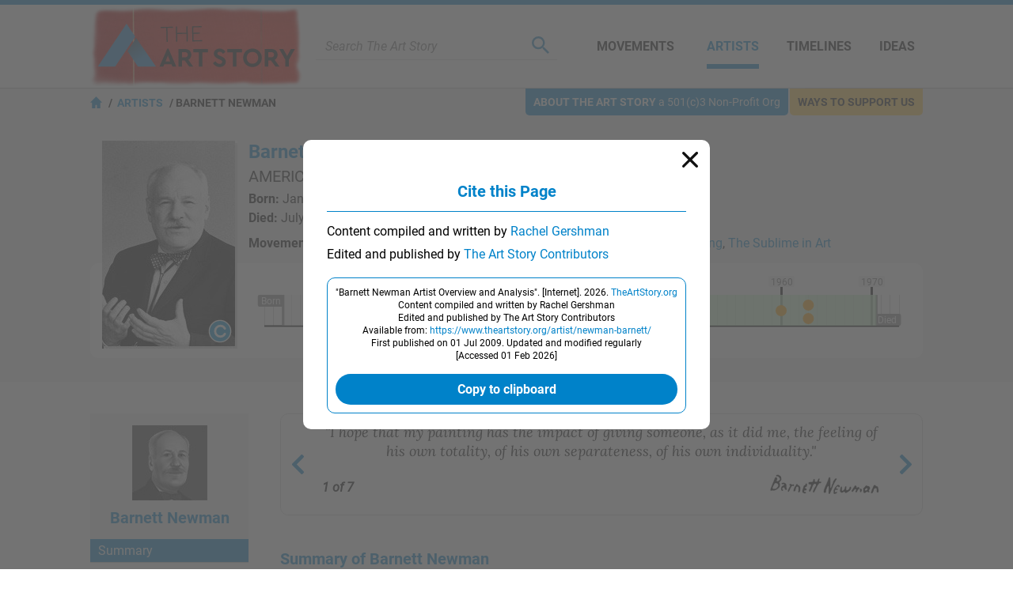

--- FILE ---
content_type: text/html
request_url: https://www.theartstory.org/artist/newman-barnett/?action=cite
body_size: 30207
content:
<!DOCTYPE html><html><head><title>Barnett Newman Paintings, Bio, Ideas | TheArtStory</title><meta name="description" content="Barnett Newman's works of large fields of color and trademark 'zips' reflected his interests in myth and the primitive unconscious."><meta charset="UTF-8"><meta name="viewport" content="width=device-width,initial-scale=1"><meta name="apple-itunes-app" content="app-id=1112423608"><meta property="fb:app_id" content="127759120586830"><meta property="og:image" content="https://www.theartstory.org/images20/new_design/share/share_newman_barnett.jpg"><meta property="og:title" content="Barnett Newman Paintings, Bio, Ideas"><meta property="og:site_name" content="The Art Story"><meta property="og:url" content="https://www.theartstory.org/artist/newman-barnett/"><meta property="og:description" content="Barnett Newman's works of large fields of color and trademark 'zips' reflected his interests in myth and the primitive unconscious."><meta property="og:type" content="article"><meta property="og:locale" content="en_US"><meta property="article:publisher" content="https://www.facebook.com/TheArtStory"><meta name="twitter:card" content="summary_large_image"><meta name="twitter:site" content="@TheArtStory"><meta name="twitter:title" content="Barnett Newman Paintings, Bio, Ideas"><meta name="twitter:image" content="https://www.theartstory.org/images20/new_design/share/share_newman_barnett.jpg"><meta name="thumbnail" content="https://www.theartstory.org/images20/ttip/newman_barnett.jpg"><link rel="canonical" href="https://www.theartstory.org/artist/newman-barnett/"><link rel="amphtml" href="https://www.theartstory.org/amp/artist/newman-barnett/"><link rel="preload" href="https://fonts.gstatic.com/s/roboto/v20/KFOmCnqEu92Fr1Mu4mxK.woff2" as="font" type="font/woff2" crossorigin><link rel="preload" href="https://fonts.gstatic.com/s/roboto/v20/KFOkCnqEu92Fr1Mu51xIIzI.woff2" as="font" type="font/woff2" crossorigin><link rel="preload" href="https://fonts.gstatic.com/s/roboto/v20/KFOlCnqEu92Fr1MmWUlfBBc4.woff2" as="font" type="font/woff2" crossorigin><link rel="preload" href="https://fonts.gstatic.com/s/lora/v16/0QIhMX1D_JOuMw_LIftL.woff2" as="font" type="font/woff2" crossorigin>	<style>@font-face{font-family:'Roboto';font-style:normal;font-weight:400;font-display:swap;src:local('Roboto'),local('Roboto-Regular'),url(https://fonts.gstatic.com/s/roboto/v20/KFOmCnqEu92Fr1Mu4mxK.woff2) format('woff2');unicode-range:U+0000-00FF,U+0131,U+0152-0153,U+02BB-02BC,U+02C6,U+02DA,U+02DC,U+2000-206F,U+2074,U+20AC,U+2122,U+2191,U+2193,U+2212,U+2215,U+FEFF,U+FFFD}@font-face{font-family:'Roboto';font-style:italic;font-weight:400;font-display:swap;src:local('Roboto Italic'),local('Roboto-Italic'),url(https://fonts.gstatic.com/s/roboto/v20/KFOkCnqEu92Fr1Mu51xIIzI.woff2) format('woff2');unicode-range:U+0000-00FF,U+0131,U+0152-0153,U+02BB-02BC,U+02C6,U+02DA,U+02DC,U+2000-206F,U+2074,U+20AC,U+2122,U+2191,U+2193,U+2212,U+2215,U+FEFF,U+FFFD}@font-face{font-family:'Roboto';font-style:normal;font-weight:700;font-display:swap;src:local('Roboto Bold'),local('Roboto-Bold'),url(https://fonts.gstatic.com/s/roboto/v20/KFOlCnqEu92Fr1MmWUlfBBc4.woff2) format('woff2');unicode-range:U+0000-00FF,U+0131,U+0152-0153,U+02BB-02BC,U+02C6,U+02DA,U+02DC,U+2000-206F,U+2074,U+20AC,U+2122,U+2191,U+2193,U+2212,U+2215,U+FEFF,U+FFFD}@font-face{font-family:'Lora';font-style:italic;font-weight:400;font-display:swap;src:url(https://fonts.gstatic.com/s/lora/v16/0QIhMX1D_JOuMw_LIftL.woff2) format('woff2');unicode-range:U+0000-00FF,U+0131,U+0152-0153,U+02BB-02BC,U+02C6,U+02DA,U+02DC,U+2000-206F,U+2074,U+20AC,U+2122,U+2191,U+2193,U+2212,U+2215,U+FEFF,U+FFFD}@font-face{font-family:'Lora';font-style:italic;font-weight:700;font-display:swap;src:url(https://fonts.gstatic.com/s/lora/v16/0QIhMX1D_JOuMw_LIftL.woff2) format('woff2');unicode-range:U+0000-00FF,U+0131,U+0152-0153,U+02BB-02BC,U+02C6,U+02DA,U+02DC,U+2000-206F,U+2074,U+20AC,U+2122,U+2191,U+2193,U+2212,U+2215,U+FEFF,U+FFFD}html,body,div,span,object,iframe,h1,h2,h3,h4,h5,h6,p,blockquote,a,em,small,strike,strong,sub,sup,dl,dt,dd,ol,ul,li,fieldset,form,label,legend,table,caption,tbody,tfoot,thead,tr,th,td,hr{padding:0;margin:0}table{border-collapse:collapse;border-spacing:0}body{outline:none;border:none;margin:0;font:400 16px 'Roboto',sans-serif;-webkit-text-size-adjust:none}a{text-decoration:none;color:#0082c9}img,a img{border:0}p{text-indent:0}.hidden{display:none}@media (max-width:600px){.mobile-hidden{display:none}}@media (min-width:600px){.desktop-hidden{display:none}}.noselect{-webkit-touch-callout:none;-webkit-user-select:none;-khtml-user-select:none;-moz-user-select:none;-ms-user-select:none;user-select:none}.alignleft{text-align:left}.alignright{text-align:right}.aligncenter{text-align:center}.inp-error{border:1px solid red !important}.bold{font-weight:bold}.upper{text-transform:uppercase}.header{background:#fff;z-index:999;border-top:6px solid #0082c9}.sticky-header{position:sticky;top:0}.header-full{border-bottom:1px solid #bfbfbf}.header-full .header-container{max-width:1052px;width:100%;margin:0 auto;padding-right:10px;display:flex;justify-content:center;align-items:center;background:#fff;z-index:999;height:105px;box-sizing:border-box}.header-full .logo{background:url("/images20/logos/logo-220x48.svg") no-repeat;background-size:cover;display:block;text-indent:-9999px;width:220px;height:48px}.header-full .custom-logo{background-repeat:no-repeat;background-size:cover;display:block;text-indent:-9999px;width:270px;height:100px}.header-full .menu-container{display:flex;align-items:center;margin-left:50px}.header-full .menu-container .meni-item{margin:0 17px 0 18px;text-transform:uppercase;height:57px}.header-full .menu-container .meni-item a{font:700 16px 'Roboto',sans-serif;color:#101010;height:57px;line-height:57px}.header-full .menu-container .meni-item-selected{border-bottom:6px solid #0082c9;box-sizing:border-box}.header-full .menu-container .meni-item-selected a{color:#0082c9}.header-full .menu-container .meni-item:first-of-type{margin:0 23px 0 0}.header-full .menu-container .meni-item:last-of-type{margin-right:0}.header .search-container{width:100%;border-bottom:1px solid #d6d6d6;margin-left:15px;padding:5px 10px}.header .search-container-opened{border-radius:10px;border-bottom:none;background:#efefef}.header .search-container .search-input-holder{width:calc(100% - 60px);float:left}.header .search-container .menu-search-input{border:none;outline:none;color:#5b5b5b;height:22px;line-height:22px;font:400 italic 16px 'Roboto',sans-serif;background:none;width:100%}.header .search-container .menu-search-btn{border:none;outline:none;height:22px;width:22px;background:url("/images20/icons/icon-menu-search.svg") no-repeat;cursor:pointer;float:right}.header .search-container .menu-search-close{border:none;outline:none;height:22px;width:22px;background:url("/images20/icons/icon-modal-close-blue.svg") no-repeat;cursor:pointer;float:right;display:none;margin-left:10px}.header-short{padding:0 10px;text-align:center;background:#fff;z-index:999;-moz-box-shadow:0 0 10px 0 #d6d6d6;-webkit-box-shadow:0 0 10px 0 #d6d6d6;box-shadow:0 0 10px 0 #d6d6d6}.flex-header{display:flex;justify-content:center;align-items:center}.header-short .btn{width:30px;height:30px;cursor:pointer}.header-short .menu-btn{background:url("/images20/icons/icon-menu-burger.svg") no-repeat;right:0}.header-short .search-btn{background:url("/images20/icons/icon-menu-search.svg") no-repeat;right:0}.header-short .logo-container{width:100%}.header-short .logo{padding:10px 0;background:url("/images20/logos/logo-131x28.svg") no-repeat;background-size:100% 100%;display:block;margin:0 auto;text-indent:-9999px;height:30px;width:131px}.header-short .custom-logo{background-repeat:no-repeat;background-size:100% 100%;display:block;margin:1px auto;text-indent:-9999px;height:48px;width:220px}.header-short .search-container{display:none;text-align:left;margin:10px 0}.nav-anchor,.article-anchor{position:relative}@media (max-width:980px){.header-full{display:none !important}.header-short{display:block}.search-results{height:calc(100% - 55px)}}@media (min-width:980px){.header-full{display:block}.search-results{height:calc(100% - 70px)}.header-short{display:none !important}}.menu{position:fixed;left:-9999px;top:0;z-index:1000;height:100%;background-color:#5b5b5b;width:100%;padding:10px;box-sizing:border-box}.menu .buttons-container{display:flex}.menu .buttons-container .placeholder{width:100%}.menu .buttons-container .btn{width:30px;height:30px;cursor:pointer}.menu .buttons-container .menu-close-btn{background:url("/images20/icons/icon-modal-close-white.svg") no-repeat;left:0}.menu .buttons-container .menu-search-btn{background:url("/images20/icons/icon-menu-open-search.svg") no-repeat;right:0}.menu ul{line-height:30px;text-align:left;padding:30px 0}.menu li{list-style:none;background:url("/images20/icons/icon-menu-arrow.svg") no-repeat right 10px center;background-size:7px;padding:15px 0;border-bottom:1px solid #797979}.menu li a{color:#fff;font:400 18px 'Roboto',sans-serif;text-transform:uppercase}.menu .socials{text-align:center}.menu .socials span{margin:0 20px}.menu .socials img{width:30px;height:30px}.search-results{display:none;margin:0 auto;padding:0 10px;margin-bottom:30px;width:100%;overflow:auto;background:#fff;z-index:1000;position:fixed;box-sizing:border-box}.search-results-suggestions{max-width:1052px;margin:0 auto 20px auto}.search-results-suggestions .suggestion-header{font:700 20px 'Roboto',sans-serif;color:#0082c9;border-bottom:2px solid #0082c9;line-height:30px;margin-top:15px}.search-results-suggestions .suggestion-subheader{font:700 16px 'Roboto',sans-serif;color:#101010;line-height:30px;margin-top:15px;text-transform:uppercase}.suggestion-block{display:inline-block;width:100%}.suggestion-block ul{display:inline-block;width:100%}.suggestion-block li{list-style:none;padding:15px 0;border-bottom:1px solid #ebebeb;display:flex;align-items:center;width:100%}#search_buttons{display:flex;width:100%;gap:30px}#search_buttons .blue-button{width:100%;font:700 16px 'Roboto',sans-serif;color:#fff;cursor:pointer;box-sizing:border-box}#search_ai{display:flex;align-items:center;justify-content:center;padding:5px 10px}#search_ai img{width:30px;height:30px;margin-right:10px}@media (max-width:600px){#search_buttons{display:block}}@media (min-width:1072px){.suggestion-block:not(#suggestion_artwork) ul:not(.ul-categories) li{width:330px;margin-right:31px;float:left}.suggestion-block:not(#suggestion_artwork) ul:not(.ul-categories) li:nth-child(3n+3){margin-right:0}}@media (max-width:1071px) and (min-width:691px){.suggestion-block:not(#suggestion_artwork) ul:not(.ul-categories) li{width:calc(50% - 16px);margin-right:31px;float:left}.suggestion-block:not(#suggestion_artwork) ul:not(.ul-categories) li:nth-child(2n+2){margin-right:0}}â .suggestion-block-categories{display:inline-block}.suggestion-block-categories li{float:left;width:auto;padding:10px;border-radius:10px;border:1px solid #ebebeb;color:#ebebeb;margin:10px 10px 0 0}.suggestion-block-categories li:hover{background-color:#dff2fc}.suggestion-block-categories li a{color:#0082c9}.suggestion-block .suggestion-link{color:#101010}.suggestion-block .suggestion-detail{color:#7b7b7b;margin-right:10px;text-decoration:underline}.suggestion-block .suggestion-category-link{color:#7b7b7b}.suggestion-block .suggestion-category-link:hover{color:#0082c9}.suggestion-item img{height:50px;float:left}.suggestion-item .item-links{float:left;margin-left:15px;line-height:25px}.suggestion-item .artwork-link{margin-left:15px}.suggestion-item .artwork-link .artwork-title{font-style:italic}.suggestion-item-selected{background-color:#dff2fc}.grey-header-container{background-color:#f2f2f2}.grey-header{max-width:1052px;margin:0 auto;position:relative;padding:0 10px}.bage{position:absolute;display:inline-block;top:0;font:400 14px 'Roboto',sans-serif;border-radius:0 0 5px 5px;padding:9px 10px}.bage span{font-weight:bold;text-transform:uppercase}.support-us-bage{color:#101010;background:#ffc943;right:10px}.about-us-bage{color:#fff;background:#0082c9;right:180px}@media (max-width:1000px){.about-us-bage{display:none}}@media (max-width:700px){.support-us-bage{display:none}}.breadcrumbs{font:700 14px 'Roboto',sans-serif;color:#000;padding:10px 0;text-transform:uppercase}.breadcrumbs a{color:#0082c9}.breadcrumbs li{display:inline}.breadcrumbs li:before{padding:5px 0 5px 5px;color:#000;content:"/\00a0"}.breadcrumbs .breadcrumb-home{background:url("/images20/icons/icon-breadcrumb-home.svg") no-repeat;width:15px;height:15px;float:left;margin-right:3px}.hero-container{padding-top:80px;background-size:cover;background-position:center}.hero-container-inner{max-width:1052px;margin:0 auto;position:relative;padding:0 10px;display:flex;align-items:center;justify-content:space-between}.hero-img-container{max-width:545px;font-size:0;padding:10px;border-radius:10px;background:#fff;box-sizing:border-box}.hero-img-container img{max-width:100%;height:auto}.hero-card-container{margin-left:30px;flex-grow:1;max-width:477px}.hero-card{background:#fff;padding:20px 20px 10px 20px;border-radius:10px}.hero-card .title{font:700 24px 'Roboto',sans-serif;color:#0082c9}.hero-card .description{font:500 16px 'Roboto',sans-serif;text-transform:uppercase;margin:10px 0}.hero-card .years{font:400 16px 'Roboto',sans-serif}.hero-card .years span{font-weight:700}.includes-container{font:400 15px 'Roboto',sans-serif}.includes-container .include{padding:10px;margin:10px 5px;background-color:#fff;border:1px solid #d6d6d6;color:#7e7e7e;border-radius:10px;display:inline-block;transition:color 0.3s,background 0.3s}.includes-container .include:hover{color:#0082c9;background-color:#b2d9ee}.svg-timeline-holder{background-color:rgba(0,0,0,.65);height:100px;margin-top:20px;padding:0 10px}.svg-timeline-inner{max-width:1052px;margin:0 auto;height:100px}.svg-timeline-inner .event circle{cursor:pointer}@media (min-width:600px){.svg-timeline-inner .event circle:hover{stroke:rgb(255,230,0);stroke-width:2;r:10}}.timeline-pnt-tooltip{border:3px solid #1FAB43;border-radius:15px;position:absolute;background:#fff;z-index:995;max-width:200px;display:none}.timeline-pnt-tooltip .arrow-up{width:0;height:0;border-left:15px solid transparent;border-right:15px solid transparent;border-bottom:15px solid #1FAB43;position:relative;top:-15px;margin:0 auto}.timeline-pnt-tooltip .arrow-up-compenser{width:0;height:0;border-left:10px solid transparent;border-right:10px solid transparent;border-bottom:10px solid #fff;position:relative;top:5px;left:-10px}.timeline-pnt-tooltip .pnt-tooltip-content{margin:0 10px 20px 10px;font:700 16px 'Roboto',sans-serif;color:#1FAB43;text-align:center}.timeline-pnt-tooltip .pnt-tooltip-content .pnt-title{margin-bottom:10px}@media (max-width:900px){.hero-container{padding-top:30px}.hero-container-inner{display:block}.hero-img-container{margin:auto;max-width:max-content}.hero-card-container{margin-left:0;max-width:100%}.hero-card{margin-top:30px;margin-left:0}}@media (max-width:600px){.hero-container{padding:0;background-image:none !important;background-color:#27353D}.hero-container-inner{padding:0}.hero-img-container{margin:auto;max-width:max-content;padding:0;border:none}.hero-card{margin:0 20px;padding:10px;position:relative;top:-30px;text-align:center}.hero-card .description{font:700 16px 'Roboto',sans-serif}.svg-timeline-holder{margin-top:0}}.artist-card{margin:30px 0;display:inline-block;width:100%;position:relative;min-height:275px}.movement-card{margin-top:15px;width:100%;display:flex;padding-bottom:15px}.artist-card .bio-img-container{margin-left:15px;position:absolute;z-index:1}.artist-card .artist-info-timeline-container{display:flex;flex-direction:column;min-height:275px}.artist-card .artist-info{text-align:left;margin:0 0 15px 200px;width:calc(100% - 200px);flex-grow:1}.movement-card .movement-info{margin-left:15px}.artist-card .title,.movement-card .title{font:700 24px 'Roboto',sans-serif;color:#0082c9}.movement-card .title{margin-bottom:10px}.movement-card .timeline{margin-top:10px}.artist-card .description{font:400 20px 'Roboto',sans-serif;color:#101010;text-transform:uppercase;margin:5px 0}.artist-card .start-end,.movement-card .start-end{font:400 16px 'Roboto',sans-serif;line-height:24px}.artist-card .movements{margin-top:10px}.artist-card .timeline{border-radius:10px;background:#fff;padding:10px 10px 10px 200px;z-index:0;width:calc(100% - 210px)}.artist-card .timeline img,.movement-card .timeline img{max-width:100%;height:auto}.artist-card .movements .include{display:inline-block}@media (max-width:600px){.artist-card{margin:15px 0}.artist-card .bio-img-container{position:relative;margin-left:0}.artist-card .artist-info{text-align:center;margin:10px 0 0;margin-top:10px;width:100%}.artist-card .timeline{padding:10px;width:calc(100% - 20px);margin-top:10px}.artist-card .artist-info-timeline-container{min-height:0}.start-end-container{margin:0 -10px;margin-top:15px;width:calc(100% + 20px);font:400 15px 'Roboto',sans-serif;display:flex}.start-end-container .start-end{width:100%;background-color:#fff;padding:10px}.start-end-container .sep{width:5px;background-color:#f2f2f2}.artist-card .movements .include{padding:10px;margin:5px;background-color:#fff;border:1px solid #d6d6d6;color:#7e7e7e;border-radius:10px;display:inline-block;transition:color 0.3s,background 0.3s}.artist-card .movements .include:hover{color:#0082c9;background-color:#b2d9ee}.artist-card .movements span{display:none}.movement-card{display:block;margin-top:10px}.movement-card .movement-info{margin-left:0;margin-top:15px;text-align:center}}.nav-bar{background-color:#0082c9;width:100%;position:sticky;top:0;box-sizing:border-box;z-index:990;padding:0 10px}.main-bio-art{width:100%;max-width:1052px;margin:0 auto;display:flex;justify-content:space-between;align-items:center;color:#fff;z-index:990;-moz-box-shadow:0 15px 10px -10px #fff;-webkit-box-shadow:0 15px 10px -10px #fff;box-shadow:0 15px 10px -10px #fff;box-sizing:border-box}.main-bio-art .page-title{font:700 20px 'Roboto',sans-serif}.main-bio-art .page-nav{display:flex;justify-content:space-between;align-items:center}.main-bio-art .element{font:400 16px 'Roboto',sans-serif;padding:15px 0;text-transform:uppercase;text-align:center}.main-bio-art .element+.element{margin-left:30px}.main-bio-art .selected{background:url("/images20/icons/icon-arrow-up.svg") no-repeat;background-size:20px;background-position:bottom}.main-bio-art a{color:#b2d9ee}@media (max-width:600px){.main-bio-art .page-title{display:none}.main-bio-art .page-nav{width:100%;justify-content:space-around}}.content-container{max-width:1072px;padding:40px 10px;width:100%;margin:0 auto;box-sizing:border-box}.content{display:inline-block;width:100%;box-sizing:border-box;position:relative}.content .two-column-content{display:inline-block}.content sup{vertical-align:baseline;position:relative;top:-0.5em;font-size:0.7em}.content .left-column{width:100%;float:left}.content .right-column{width:248px;margin-left:54px;float:left}@media (max-width:1071px){.content .two-column-content{display:block}.content .left-column{float:none}.content .right-column{margin-left:0;margin-top:30px;width:100%;float:none}.content .right-column .ad-container{display:none}}@media (min-width:1072px){.content .left-column{max-width:750px}}.quotes{text-align:center;border:1px solid #d6d6d6;border-radius:10px;display:flex;justify-content:space-between;align-items:center}.quote-prev,.quote-next{padding:0 10px;width:25px;height:25px;background-position:center;background-repeat:no-repeat;cursor:pointer}.quote-prev{background-image:url("/images20/icons/icon-lightbox-arrow-left.svg")}.quote-next{background-image:url("/images20/icons/icon-lightbox-arrow-right.svg")}.quotes-box{padding:10px;width:100%}.quotes-box #q1{display:block}.quotes-box .quote{display:none}.quotes-box .q-text{font:18px 'Lora',serif;font-style:italic}.quotes-box .q-info{display:flex;margin-top:10px;justify-content:space-between;align-items:center}.quotes-box .q-info .q-inline-counter{font-style:italic;font-weight:700;margin-right:15px;flex-shrink:0}.quotes-box .q-author{font:700 18px 'Lora',serif;font-style:italic;text-align:right}.quotes-counter{font-style:italic;text-align:center;margin:15px 0}.quotes-nav{margin:10px;display:flex;justify-content:center}.quotes-nav .q-nav-dot{color:#cbcbcb;font-size:60px;line-height:20px;cursor:pointer}.quotes-nav .active-dot{color:#0082c9}.more-quotes{text-align:right;font:700 14px 'Roboto',sans-serif;text-decoration:underline;position:relative;bottom:5px;right:10px}@media (max-width:600px){.quotes-box .q-info{flex-direction:column-reverse}.quotes-box .q-author{margin-bottom:10px;text-align:center}}.youtube-intro{margin-top:20px}.article-header{font:700 20px 'Roboto',sans-serif;color:#0082c9;border-bottom:2px solid #0082c9;line-height:30px;margin-top:40px;padding-bottom:5px}.biography-header,.artworks-header{margin-top:20px}.article-subheader{font:700 18px 'Roboto',sans-serif;color:#101010;margin-top:15px}.article-text{font:400 16px 'Roboto',sans-serif;color:#101010;line-height:24px;margin-top:10px}.article-img-new-line{display:flex;width:100%}.article-img{margin:15px 20px 0 0;max-width:100%}.article-img-left{float:left}.article-img-center{float:none;text-align:center;margin-right:0}.article-link-small{font:400 16px 'Roboto',sans-serif;color:#0082c9;margin-top:10px;padding-left:20px;background:url("/images20/icons/icon-bullet.svg") no-repeat left center;background-size:10px}.article .ad-container{margin:30px 0 30px 0;display:inline-block}.key-ideas li{list-style:none;background:url("/images20/icons/icon-bullet.svg") no-repeat left top 4px;background-size:10px;padding-left:20px;margin:10px 0;font:400 16px 'Roboto',sans-serif;color:#101010;line-height:24px}.grey-box{background-color:#f2f2f2;border-radius:0 0 10px 10px}.grey-box .article-text{text-align:left}.grey-box .short-bio-container{border:1px solid #0082c9;border-radius:10px;margin:20px 76px;display:inline-block}.short-bio-container .img-btn-holder img{border-radius:10px 10px 0 0}.grey-box .short-bio-container .short-bio{background:#fff;padding:15px;border-radius:0 0 10px 10px}.grey-box .short-bio .buttons-container{display:flex}.grey-box .short-bio .buttons-container .blue-button{width:100%;box-sizing:border-box}.grey-box .short-bio .buttons-container .blue-button+.blue-button{margin-left:8px}.blue-button{background:#0082c9;margin-top:15px;padding:10px;border-radius:25px;text-align:center;transition:background 0.3s}.blue-button:hover,.blue-button:active{background:#008fdd}.blue-button a{font:700 16px 'Roboto',sans-serif;color:#fff}.bio-img-container{max-width:100%;text-align:center;font-size:0}.bio-img-container img{max-width:100%}@media (max-width:600px){.grey-box .short-bio .buttons-container{display:block}.grey-box .short-bio .buttons-container .blue-button+.blue-button{margin-left:0}.grey-box .short-bio-container{margin:20px}}.img-btn-holder{display:inline-block;position:relative}.img-btn-holder img{display:block;max-width:100%;height:auto}.img-btn-holder .btn{width:45px;height:45px;background-size:30px;background-position:center;cursor:pointer;position:absolute;bottom:0}.c-info-button{background:url("/images20/icons/icon-copyright-2.svg") no-repeat;right:0}.article-img .c-info-button,.bio-img-container .c-info-button{z-index:100}.zoom-button{background:url("/images20/icons/icon-zoom-2.svg") no-repeat;left:0}.info-button{background:url("/images20/icons/icon-info-2.svg") no-repeat;left:0}.image-info-desc{padding:10px 35px 10px 10px;color:#fff;background-color:rgba(0,0,0,.75);position:absolute;bottom:0;width:100%;max-height:100%;box-sizing:border-box;-webkit-box-sizing:border-box;-moz-box-sizing:border-box;z-index:99;font:400 16px 'Roboto',sans-serif;text-align:left}.image-info-x{width:39px;height:39px;background:url("/images20/icons/icon-modal-close-white.svg") no-repeat;background-size:20px;background-position:center;cursor:pointer;position:absolute;bottom:0;right:0;z-index:100}.progression-art{color:#fff;background-color:#00b930;font:400 18px 'Roboto',sans-serif;text-transform:uppercase;text-align:center;padding:5px 15px;border-radius:10px 10px 0 0;display:inline-block;margin-top:20px}.progression-artworks-box .important-art-element{padding:20px 40px;background-image:url("/images20/icons/green-line.svg");background-size:3px;background-position:left 30px top;background-repeat:repeat-y;position:relative}.progression-artworks-box .artwork-year{color:#fff;background-color:#00b930;font:400 18px 'Roboto',sans-serif;padding:5px 10px;position:relative;margin-right:10px;float:left}.progression-artworks-box .year-line{position:absolute;top:35px;left:30px;width:340px;height:3px;background:#00b930}.progression-artworks-box.pnt-only-artworks-box .year-line{width:200px}.progression-artworks-box .important-art-element .artwork-title{line-height:32px}.artworks-box{background-color:#f2f2f2;border-radius:0 0 10px 10px}.important-art-element{padding:20px 30px;display:flex}.important-art-element .arwrork-img-container{flex:0 0 300px;max-width:300px;text-align:center;z-index:1;display:flex;flex-wrap:wrap;justify-content:center;align-items:flex-start}.pnt-only-artworks-box .important-art-element .arwrork-img-container{flex:0 0 150px;max-width:150px}.important-art-element .artwork-data-container{width:100%;margin-left:30px}.important-art-element-even{background-color:#e6e6e6}.important-art-element .artwork-img,.similar-art-element .artwork-img{padding:10px;background-color:#fff;border-radius:10px;display:inline-block;font-size:0;-moz-box-shadow:2px 2px 6px rgba(0,0,0,0.2);-webkit-box-shadow:2px 2px 6px rgba(0,0,0,0.2);box-shadow:2px 2px 6px rgba(0,0,0,0.2)}.important-art-element .artwork-title{font:700 18px 'Roboto',sans-serif;color:#0082c9}.important-art-element .artwork-description{font:400 16px 'Roboto',sans-serif;color:#101010;line-height:24px;text-align:left;margin-top:20px}.important-art-element .artwork-author{font:400 18px 'Roboto',sans-serif;color:#101010;margin:10px 0}.important-art-element .artwork-materilas-location{font:400 16px 'Roboto',sans-serif;color:#101010;line-height:24px;font-style:italic;margin-top:15px}.important-art-element-work img{cursor:pointer}.similar-art{background-color:#b2d9ee;border-radius:0 0 10px 10px;position:relative;padding:10px 20px;display:flex;align-items:center}.similar-art-element{background-color:#dff2fc;border-radius:10px;padding:20px 10px;margin:15px 0;text-align:center;width:100%;box-sizing:border-box}.similar-art .similar-art-element+.similar-art-element{margin-left:26px}.similar-art-element .artwork-img img{height:95px;width:100%}.similar-art-element .artwork-title{font:700 18px 'Roboto',sans-serif;color:#0082c9;margin:15px 0 0 0}.similar-art-element .artwork-author{font:700 16px 'Roboto',sans-serif;margin:5px 0;color:#101010}.similar-art-element .artwork-author a{color:#101010;text-decoration:underline}.similar-art-element .from-movement{padding:10px;background-color:#fff;border:1px solid #d6d6d6;color:#7e7e7e;border-radius:10px;display:inline-block;transition:color 0.3s,background 0.3s}.similar-art-element .from-movement:hover{color:#0082c9;background-color:#b2d9ee}.similar-art-element .from-movement a{color:#7e7e7e;transition:color 0.3s}.similar-art-element .from-movement a:hover{color:#0082c9}.similar-art-element .blue-button{margin:10px 0 0 0}@media (max-width:600px){.important-art-element{display:block}.important-art-element .artwork-data-container{width:100%;margin-left:0;margin-top:15px}.progression-artworks-box .year-line{position:relative;top:18px;left:-10px;width:10px;width:50% !important}.progression-artworks-box .artwork-year{float:none;display:table;margin:0 auto 15px auto}.artwork-data-container .artwork-title{text-align:center}.artwork-data-container .artwork-description{margin-top:15px}.similar-art{display:block}.similar-art-element{margin-left:0 !important}.similar-art-element .artwork-img img{height:auto}}.google-images{width:100%;margin-top:10px}.google-images span{background:url(/images20/icons/icon-google.svg) no-repeat;background-size:16px;background-position:center right;padding-right:25px;display:inline-block}.google-images a{font:400 14px 'Roboto',sans-serif;color:#5b5b5b}.more-important-art{background-color:#b2d9ee;border-radius:0 0 10px 10px;position:relative;padding:10px 60px 25px 60px;text-align:center}.more-important-art .more-title{font:700 20px 'Roboto',sans-serif;color:#0082c9}.more-important-art .scroll-btn{position:absolute;top:calc(50% - 32px);border:none;outline:none;width:40px;height:60px;cursor:pointer}.more-important-art .scroll-left{left:0;background:#fff url("/images20/icons/icon-lightbox-arrow-left.svg") no-repeat;background-size:15px 30px;background-position:10px 15px;border-radius:0 5px 5px 0}.more-important-art .scroll-right{right:0;background:#fff url("/images20/icons/icon-lightbox-arrow-right.svg") no-repeat;background-size:15px 30px;background-position:15px 15px;border-radius:5px 0 0 5px}.more-important-art .horizontal-carousel{background-color:#dff2fc;border-radius:10px;padding:30px 0;margin:15px 0}.more-important-art .horizontal-carousel .carousel-view-box{margin:0 30px 0 10px;overflow:hidden;max-width:932px}.more-important-art .horizontal-carousel .carousel-holder{position:relative;display:flex;justify-content:left;align-items:center}.more-important-art .horizontal-carousel .carousel-item{padding:20px;background-color:#fff;border-radius:10px;line-height:0;width:max-content}.more-important-art .horizontal-carousel a{margin-left:20px}.more-important-art .horizontal-carousel .carousel-item img{max-height:200px}@media (max-width:600px){.more-important-art{background:none;padding:10px 20px 25px 20px}.more-important-art .horizontal-carousel{background:none;padding:0}.more-important-art .horizontal-carousel .carousel-view-box{margin:0}.more-important-art .horizontal-carousel .carousel-holder{flex-wrap:wrap;justify-content:center}.more-important-art .horizontal-carousel .carousel-item{margin:10px 0}.more-important-art .scroll-btn{display:none !important}}.article-actions{display:flex}.article-actions .article-share{width:100%}.article-actions .article-cite-correct{width:100%;margin-left:30px}.article-actions .grey-box .buttons-container div{height:24px}.article-actions .buttons-container{width:100%;display:flex;padding:15px;box-sizing:border-box;justify-content:space-around}.article-share button{border:none;outline:none;height:24px;width:24px;cursor:pointer}.article-share .share-fb{background:url("/images20/icons/icon-social-fb.svg") no-repeat}.article-share .share-tw{background:url("/images20/icons/icon-social-tw.svg") no-repeat;width:30px}.article-share .share-pt{background:url("/images20/icons/icon-social-pt.svg") no-repeat}.article-share .share-mg{background:url("/images20/icons/icon-social-mg.svg") no-repeat}.article-share .share-wa{background:url("/images20/icons/icon-social-wa.svg") no-repeat}.article-cite-correct button{border:none;outline:none;font:700 16px 'Roboto',sans-serif;color:#0082c9;padding:0 0 0 30px;cursor:pointer;line-height:24px}.cite-article{background:url("/images20/icons/icon-cite.svg") no-repeat;background-size:24px}.correct-article{background:url("/images20/icons/icon-correct.svg") no-repeat;background-size:24px}.print-article{background:url("/images20/icons/icon-print.svg") no-repeat;background-size:24px}@media (max-width:750px){.article-actions{display:block}.article-actions .article-cite-correct{margin-left:0}.article-cite-correct button .long-text{display:none}}.minimap-container{background-color:#f2f2f2;width:100%;box-sizing:border-box}.minimap-container .minimap{display:flex;justify-content:space-between;flex-wrap:wrap;max-width:1072px;width:100%;margin:0 auto;box-sizing:border-box}.minimap .minimap-col{box-sizing:border-box;width:20%;padding:20px 10px;display:flex;flex-wrap:wrap;flex-direction:column}.minimap .minimap-header{font:400 16px 'Roboto',sans-serif;line-height:25px;text-transform:uppercase;color:#0082c9;margin-bottom:10px}.minimap .minimap-item{border-bottom:1px solid #cbcbcb;width:100%}.minimap .minimap-items{display:flex;flex-wrap:wrap;flex-direction:column;flex:1}.minimap .minimap-items .minimap-item:first-child{border-top:1px solid #cbcbcb}.minimap .minimap-item-space{min-height:20px;flex:1}.minimap .minimap-item-all{width:100%;background-color:#fff;padding:5px;display:flex;justify-content:space-between;box-sizing:border-box;-moz-box-shadow:3px 3px 3px #d6d6d6;-webkit-box-shadow:3px 3px 3px #d6d6d6;box-shadow:3px 3px 3px #d6d6d6}.minimap .minimap-all-link{color:#5b5b5b;font:400 12px 'Roboto',sans-serif;line-height:18px}.minimap .minimap-item-all:after{content:"\203A";color:#5b5b5b;font-size:22px;line-height:16px;font-weight:600}.minimap .minimap-col-tas{background-color:#0082c9;text-align:center;padding:20px}.minimap .minimap-col-tas .minimap-header{color:#fff}.minimap .minimap-col-tas .minimap-item{padding:3px 0}.minimap .minimap-col-tas .minimap-item .minimap-link{color:#fff}.minimap .minimap-col-tas .minimap-link:after{content:"\203A";float:right;padding:5px 10px;margin:-5px -10px -5px 0;color:#fff;font-size:22px;line-height:22px;font-weight:600}.minimap .minimap-col-tas .minimap-header-addition{font:400 12px 'Roboto',sans-serif;text-transform:none}.minimap .minimap-col-tas .donate-button{color:#000;font-weight:bold}.minimap .minimap-logo-img{display:none}.minimap .minimap-link{font:400 12px 'Roboto',sans-serif;line-height:20px;color:#808080}.minimap .donate-button{border-radius:3px;background-color:#FFC943;font:12px 'Roboto',sans-serif;padding:5px 15px;color:#303030;line-height:1.667;text-shadow:0 -1px 0 rgba(255,255,255,0.4);box-shadow:0 2px 0 0 rgba(164,125,40,0.6),inset 0 -1px 0 0 rgba(255,255,255,0.35);-moz-box-shadow:0 2px 0 0 rgba(164,125,40,0.6),inset 0 -1px 0 0 rgba(255,255,255,0.35);-webkit-box-shadow:0 2px 0 0 rgba(164,125,40,0.6),inset 0 -1px 0 0 rgba(255,255,255,0.35);-khtml-box-shadow:0 2px 0 0 rgba(164,125,40,0.6),inset 0 -1px 0 0 rgba(255,255,255,0.35)}.minimap-placeholder{height:21px}@media (max-width:900px){.minimap .minimap-col{width:33% !important}.minimap .minimap-col-tas{width:100% !important}.minimap .minimap-logo-text{display:none}.minimap .minimap-logo-img{display:block;margin-bottom:10px}.footer .footer-logo{display:none}}@media (max-width:700px){.minimap .minimap-col{width:50% !important}.minimap .minimap-col-tas{width:100% !important}}@media (max-width:450px){.minimap .minimap-col{width:100% !important;line-height:5px;padding:5px 10px}.minimap .minimap-col:first-of-type{padding-top:15px}.minimap .minimap-col-tas{padding:15px 10px}.minimap .minimap-placeholder{display:none}.minimap .minimap-header{font-size:20px}.minimap .minimap-link,.minimap .minimap-all-link{font-size:16px;line-height:normal}.minimap .minimap-item{padding:5px 0}.minimap .minimap-item-all{padding:10px;margin-bottom:20px}.minimap .minimap-item-space{min-height:10px}}.footer-container{background-color:#fff;width:100%;box-sizing:border-box;padding:0 10px}.footer-container .footer{display:flex;justify-content:space-around;align-items:center;max-width:1072px;padding:20px 10px;width:100%;margin:0 auto;box-sizing:border-box}.footer .footer-logo{flex:0 0 220px;text-align:center}.footer .footer-links{font:400 12px 'Roboto',sans-serif;color:#808080;text-transform:uppercase;line-height:25px;margin:0 30px}.footer .footer-links a{color:#808080}.footer-socials{display:flex;flex:0 0 90px;justify-content:space-around;align-items:center}.footer-socials div{width:30px;height:30px}.footer-socials div+div{margin-left:30px}@media (max-width:1025px){.footer-container .footer{display:block}.footer-container .footer-logo img{max-height:48px}.footer .footer-links{margin:10px 0;text-align:center}}@media (max-width:600px){}.upright-banner{position:absolute;left:1072px;height:100%}.upright-banner .tas-ad{position:sticky;top:150px}.upleft-banner{position:absolute;left:-320px;height:100%;display:none}.upleft-banner .tas-ad{position:sticky;top:150px;overflow:hidden}.bottom-banner{margin-top:30px}.ad-container{border:1px solid #d6d6d6;border-radius:10px;position:relative;overflow:hidden}.ad-container .remove-ads{position:absolute;right:10px;font-size:12px;color:#d6d6d6;bottom:0;background:white;padding:0 3px;border-radius:5px}.ad-container .remove-ads a{color:#808080}.ad-container .ad-title{font:400 italic 12px 'Roboto',sans-serif;color:#101010;text-align:center;padding:10px 0}.ad-vertical{margin:20px 43px}.ad-horizontal{margin:20px auto}.artwork-ad{margin-top:20px}.artwork-ad .tas-ad{margin:0 auto}@media (max-width:769px){.article .ad-container{display:none}}@media (max-width:1072px){.ad-wide{display:none}}@media (max-width:1692px){.upright-banner,.upright-banner-custom,.upleft-banner{display:none !important}}@media (max-width:380px){.artwork-ad{display:none}}.primis-container{margin-top:15px}.written-by-box{display:none}.written-by,.published-by{margin:10px 0;line-height:24px;font:400 16px 'Roboto',sans-serif;text-align:left}.citation{font-size:12px;line-height:16px;margin-top:20px;border:1px solid #0082c9;border-radius:10px;padding:10px}.citation .blue-button{margin-bottom:0}.citation .blue-button:active{background-color:#fff;border:1px solid #0082c9}.citation .blue-button:active a{font:700 16px 'Roboto',sans-serif;color:#0082c9}.poup-window{position:fixed;top:0;width:100%;height:100%;background-color:rgba(91,91,91,0.85);z-index:1000;text-align:center;max-width:100%;overflow:auto;padding:30px;box-sizing:border-box;display:flex}.poup-box{background:#fff;margin:auto;padding:30px 30px 20px 30px;width:auto;border-radius:10px;max-width:600px;position:relative}.poup-box .poup-close{background:url("/images20/icons/icon-modal-close-blk.svg") no-repeat;height:20px;width:20px;border:none;outline:none;cursor:pointer;position:absolute;top:15px;right:15px}.poup-box .poup-title{font:700 20px 'Roboto',sans-serif;color:#0082c9;line-height:30px;margin:20px 30px 10px 30px}.poup-box hr{border:none;height:1px;color:#0082c9;background-color:#0082c9;margin:10px 0}.poup-box .poup-body{margin-top:15px}.poup-box .poup-subheader{font:700 16px 'Roboto',sans-serif;color:#0082c9;text-align:left;margin:10px 0}.poup-box .poup-text{font:400 14px 'Roboto',sans-serif;color:#101010;line-height:20px}.feedback-form{text-align:left}.feedback-form .input-group{display:flex;justify-content:center;align-items:center}.feedback-form hr{color:#e6e6e6;background-color:#e6e6e6}.feedback-form .field-caption{font:700 16px 'Roboto',sans-serif;color:#0082c9}.feedback-form .input-field{width:100%;box-sizing:border-box;margin:10px 0;border:none;border-radius:5px;background-color:#e6e6e6;padding:10px;font:400 15px 'Roboto',sans-serif}.feedback-form .input-group .input-field{margin-left:30px}.feedback-form input[type=submit],.feedback-form input[type=button]{width:100%;border:none;outline:none;border-radius:25px;background-color:#0082c9;color:#fff;font:700 16px 'Roboto',sans-serif;padding:10px 0;cursor:pointer}.poup-window .lightbox{margin:auto;position:relative}.poup-window .lightbox-close{background:url("/images20/icons/icon-modal-close-white.svg") no-repeat;height:25px;width:25px;border:none;outline:none;cursor:pointer;position:absolute;top:-30px;right:-30px}.poup-window .lightbox .image-box{background:#fff;padding:20px;width:auto;border-radius:10px}.poup-window .lightbox .image-box img{max-width:100%}.poup-window .lightbox .image-title{font:400 20px 'Roboto',sans-serif;color:#fff;margin-top:20px}.poup-window .message{font:400 20px 'Roboto',sans-serif;display:none;border-radius:20px;border:5px solid #fff;padding:30px;top:50%;left:50%;transform:translate(-50%,-50%);position:absolute;width:50%;margin:0 auto}.poup-window .result-ok{background:#d4ecda;color:#147C40}.poup-window .result-error{background:#ffbaba;color:#ff0000}.poup-window .message-header{font:700 24px 'Roboto',sans-serif;padding-bottom:15px}.poup-window .result-ok .message-header{color:#00bc46;background:url("/images20/icons/icon-success.svg") no-repeat calc(50% - 70px) 15%;background-size:30px}.poup-window .result-error .message-header{color:#bc0000;background:url("/images20/icons/icon-error.svg") no-repeat calc(50% - 70px) 15%;background-size:30px}.win-width{position:fixed;top:0;right:100px;background:red;color:white;padding:0 10px;font:700 20px 'Roboto',sans-serif;z-index:999999}.influences-header{border-bottom:none}.influences{background-color:#e1f1f9;border:2px solid #0082c9;border-radius:10px;padding:10px}.influences-head{display:flex;justify-content:center;align-items:center;margin-bottom:-33px}.influences-head .influences-on,.influences-head .influenced-by{padding:10px;font:700 16px 'Roboto',sans-serif;color:#fff;text-transform:uppercase;text-align:center;width:100%;cursor:pointer}.influences-head .influences-on{background-color:#34b54a}.influences-head .influenced-by{background-color:#df5d2e}.influences-closed .influences-head .influences-on{border-radius:5px 0 0 5px}.influences-opened .influences-head .influences-on{border-radius:5px 0 0 0}.influences-closed .influences-head .influenced-by{border-radius:0 5px 5px 0}.influences-opened .influences-head .influenced-by{border-radius:0 5px 0 0}.influences-card{width:100%;max-width:105px;position:relative;top:-33px}.influences-card:before{content:"";float:left;padding-top:100%}.influences-card .green{width:50%;height:100%;float:left;background-color:#34b54a}.influences-card .green:before,.influences-card .red:before{content:"";float:left;padding-top:200%}.influences-card .sep{width:10px;height:5px;background-color:#e1f1f9;position:absolute;bottom:0;left:calc(50% - 5px)}.influences-card .red{width:50%;height:100%;float:left;background-color:#df5d2e}.influences-card img{width:calc(100% - 10px);height:auto;position:absolute;top:5px;left:5px;z-index:1}.influences .white-button{margin-top:10px}.influences .white-button div{background:none;padding-right:0}.white-button{text-align:center;border-radius:25px;border:2px solid #0082c9;padding:10px;font:700 16px 'Roboto',sans-serif;color:#0082c9;background:#fff;background-size:7px;cursor:pointer;transition:background 0.3s}.white-button div{display:inline-block}.white-button:hover{background:#dff2fc}.influences-data,.close-influences-button{display:none}.influences-data-holder{display:flex}.influences-data-holder .sep{width:10px}.influences-data .influences-on,.influences-data .influenced-by{width:calc(50% - 5px)}.influences-half{border-radius:0 0 5px 5px;padding:10px}.influences-on .influences-half{border:2px solid #34b54a;background-color:#E7F3E7}.influenced-by .influences-half{border:2px solid #df5d2e;background-color:#FBEFE9}.influences-part-header{font:700 18px 'Roboto',sans-serif;color:#000;padding:10px}.influences-on .influences-part-header{background-color:#b7deb8}.influenced-by .influences-part-header{background-color:#F8CEB4}.influences-part-closed .influences-part-content{display:none}.influences-on .influences-part+.influences-part{border-top:5px solid #e7f3e7}.influenced-by .influences-part+.influences-part{border-top:5px solid #FBEFE9}.influences-part-content li{list-style:none;padding:10px 0}.influences-part-content li a{color:#101010;font:700 16px 'Roboto',sans-serif;transition:color 0.3s;text-decoration:underline}.influences-part-content li a:hover{font:700 16px 'Roboto',sans-serif;color:#0082c9}.influences-part-content li img{margin-right:15px;height:50px;width:50px;min-width:50px;min-height:50px}.influences-part-content .artist-row{width:100%;display:flex;align-items:center}.influences-part-content .artist-name{width:100%}.influences-on .influences-part-content li+li{border-top:1px solid #34b54a}.influenced-by .influences-part-content li+li{border-top:1px solid #df5d2e}@media (max-width:600px){.influences-card{top:0}.influences-card .sep{display:none}.influences-head{margin-bottom:0;align-items:flex-end}.influences-data-holder .sep{display:none}.influences-data .influences-on,.influences-data .influenced-by{width:50%}.influences-part-content li a,.influences-part-content li a:hover{font-size:14px}}@media (max-width:400px){.influences-part-content li a,.influences-part-content li a:hover{font-size:12px}.influences-half{padding:5px}}.resources{border:2px solid #0082c9;border-radius:0 0 10px 10px}.resources-nav{background-color:#0082c9;width:100%;display:flex;font:700 16px 'Roboto',sans-serif;text-align:center;text-transform:uppercase}.resources-nav-element{padding:20px;cursor:pointer;color:#b2d9ee}.resources-nav-element-active{background:url(/images20/icons/icon-arrow-up-light-blue.svg) no-repeat;background-size:20px;background-position:bottom;color:#fff;cursor:default}.resources-header{border-bottom:none}.resources-part-title{display:none;background-color:#0082c9;font:700 16px 'Roboto',sans-serif;color:#fff;padding:10px;text-align:center;cursor:pointer;text-transform:uppercase}.resources-part-title:after{content:"";float:right;transition:transform .25s linear;-webkit-transition:-webkit-transform .25s linear}.resources-part-opened .resources-part-title:after{content:"\2212";-webkit-transform:rotate(180deg);transform:rotate(180deg)}.resources-part-closed .resources-part-title:after{content:"\002b";-webkit-transform:rotate(90deg);transform:rotate(90deg)}.resources-part-subtitle{background-color:#A8C6E8;font:700 16px 'Roboto',sans-serif;padding:10px;text-transform:capitalize;width:100%;box-sizing:border-box}.resources-part-content{background-color:#E1F1F9;border-radius:0 0 10px 10px;overflow:auto}.resources-part ul{display:-webkit-flex;display:-ms-flexbox;display:flex;-webkit-flex-wrap:wrap;-ms-flex-wrap:wrap;flex-wrap:wrap;overflow:hidden}.resources-part ul::after{content:" ";display:block;height:0;clear:both}.resources-part-content li{list-style:none;box-sizing:border-box;border-bottom:1px solid #86AFDD}.resources-part-content li a .resource-name{font:700 16px 'Roboto',sans-serif;line-height:20px;margin-bottom:2px;color:#101010;transition:color 0.3s}.resources-part-content li a:hover .resource-name{color:#0082c9}.resources-part-content li a .resource-name span{text-decoration:underline}.resources-part-content li a .resource-name .our-pick{text-decoration:none;text-transform:uppercase;margin-left:5px;background:#F49C2A;color:#fff;padding:2px 5px;border-radius:5px;font-size:15px;position:relative;top:-1px}.resources-part-content li a .resource-desc{font:400 14px 'Roboto',sans-serif;color:#101010;transition:color 0.3s}.resources-part-content li a:hover .resource-desc{color:#0082c9}.resources-part-content li a .resource-views{font:700 12px 'Roboto',sans-serif;color:#101010;transition:color 0.3s;text-align:center}.resources-part-content li a:hover .resource-views{color:#0082c9}.resources-part-content .video-resource-row img{width:120px}.resources-part-content .resource-row{width:100%;display:flex}.resources-part-content .video-resource-row{align-items:center}.resources-part-content .resource-name{width:100%;margin-right:20px}.resource-type-icon{margin-right:15px;height:36px;width:36px;min-width:36px;min-height:36px}.resource-type-feature{background:url("/images20/icons/res-feature.svg") no-repeat}.resource-type-book-bio{background:url("/images20/icons/res-book-bio.svg") no-repeat}.resource-type-book-art{background:url("/images20/icons/res-book-art.svg") no-repeat}.resource-type-book-written-by{background:url("/images20/icons/res-book-written-by.svg") no-repeat}.resource-type-article{background:url("/images20/icons/res-article.svg") no-repeat}.resource-type-website{background:url("/images20/icons/res-website.svg") no-repeat}.resource-type-pop-culture{background:url("/images20/icons/res-pop-culture.svg") no-repeat}.resource-type-interview{background:url("/images20/icons/res-interview.svg") no-repeat}.view-more-resources{margin:10px auto;display:table;padding:10px 40px}.resource-hidden{display:none !important}.video-thumbnail-container{margin-right:15px}.video-thumbnail{position:relative}.video-thumbnail img{margin:0}.resource-type-inline-video{background:url("/images20/icons/res-video-play.svg") no-repeat;position:absolute;top:calc(50% - 18px);left:calc(50% - 18px)}.resource-type-video{background:url("/images20/icons/res-video.svg") no-repeat}.resource-type-audio{background:url("/images20/icons/res-audio.svg") no-repeat}.resource-type-transcript{background:url("/images20/icons/res-article.svg") no-repeat}.resources-part-text{font:400 14px 'Roboto',sans-serif;font-style:italic;padding:10px}.video-li{width:calc(100% - 20px) !important}.video-container{float:none;clear:both;width:100%;position:relative;padding-bottom:56.25%;padding-top:25px;height:0}.video-container iframe{position:absolute;top:0;left:0;width:100%;height:100%}@media (min-width:750px){.resources-part-content li:last-child,.resources-part-content li:nth-last-child(2):nth-child(odd){border-bottom:none}.resources-part-content li{padding:10px 0;margin:0 10px;float:left;width:calc(50% - 20px);display:-webkit-flex;display:-ms-flexbox;display:flex}}@media (max-width:750px){.resources{border:none;border-radius:0}.resources-part-content{border-radius:0}.resources-part-content li{padding:10px;width:100%}.resources-part-title{display:block}.resources-part+.resources-part{border-top:1px solid #E1F1F9}.resources-part-content li:last-child{border-bottom:none}.resources-nav{display:none}.resources-part-content .video-resource-row img{width:80px}.video-thumbnail-container{max-width:50%}}.key-artists-header{margin-top:0}.key-artists li{list-style:none;padding:10px 0;border-top:1px solid #cbcbcb;transition:background 0.3s}.key-artists li:first-child{border-top:none}.key-artists li:hover{background:#dff2fc}.key-artists li img{margin-right:15px;height:65px;width:65px}.key-artists .artist-row{width:100%;display:flex;align-items:flex-end;font-size:0}.key-artists .artist-name{font:700 16px 'Roboto',sans-serif;line-height:20px;color:#101010;transition:color 0.3s;text-decoration:underline;margin-bottom:7px}.key-artists li a:hover .artist-name{color:#0082c9}.key-artists .artist-links a{font:400 16px 'Roboto',sans-serif;text-decoration:underline}.key-artists .artist-links a+a{margin-left:10px}.key-artists .artist-links .artist-quick-view{color:#7c7c7c}.key-artists-block .view-more-button{margin:10px 0}.key-artists .key-artist-description{display:none;background-color:#F3F3F3;border-radius:5px;font-size:14px;line-height:20px;padding:10px;opacity:0.9;border-bottom:1px solid #0080c8;margin-top:10px;position:relative}.key-artists .key-artist-description .hide-key-artist-description{width:10px;height:10px;position:absolute;bottom:5px;right:5px;background:url("/images20/icons/icon-modal-close-blue.svg") no-repeat;cursor:pointer}.related-artists-block{border-radius:0 0 10px 10px;background:#f2f2f2}.related-artists-block ul{display:-webkit-flex;display:-ms-flexbox;display:flex;-webkit-flex-wrap:wrap;-ms-flex-wrap:wrap;flex-wrap:wrap;overflow:hidden}.related-artists-block ul::after{content:" ";display:block;height:0;clear:both}.related-artists-block li{list-style:none;box-sizing:border-box;border-bottom:1px solid #cbcbcb;transition:color 0.3s}.related-artists-block li:hover{background:#dff2fc}.related-artists-block li a .artist-name{font:700 16px 'Roboto',sans-serif;line-height:20px;margin-bottom:2px;color:#101010;transition:color 0.3s}.related-artists-block li a:hover .artist-name{color:#0082c9}.related-artists-block li:last-child{border-bottom:none}.related-artists-block .artist-row{display:flex;width:100%;align-items:center}.related-artists-block .artist-row img{margin-right:15px;height:65px;width:65px}.related-artists-block .artist-row .artist-links{margin-top:10px;font:400 16px 'Roboto',sans-serif}.related-artists-block .artist-row .artist-links a{color:#5b5b5b;transition:color 0.3s;font-size:14px}.related-artists-block .artist-row .artist-links a:hover{color:#0082c9}.related-artists-block .artist-row .artist-links a+a{margin-left:10px}@media (min-width:750px){.related-artists-block li{padding:10px;float:left;width:calc(50% - 5px);display:-webkit-flex;display:-ms-flexbox;display:flex}.related-artists-block li:nth-child(even){margin-left:10px}.related-artists-block li:nth-last-child(2):nth-child(odd){border-bottom:none}}@media (max-width:750px){.related-artists-block li{padding:10px;width:100%}}#related-artists .related-artists-block{position:relative}#related-artists .show-all-key-artists{position:absolute;top:calc(50% - 15px);right:30px;width:30px;height:30px;background-size:cover;cursor:pointer;background-image:url(/images20/icons/icon-bullet-circle.svg);z-index:10}#related-artists .related-artists li.hidden{display:none !important}#related-artists .related-artists-block li{border-bottom:none;position:relative}#related-artists .related-artists-block li:after{content:"";position:absolute;left:25%;bottom:0;width:50%;height:1px;background-color:#cbcbcb}#related-artists .related-artists-block:after{content:"";position:absolute;bottom:0;left:5%;width:90%;height:1px;background-color:#f2f2f2;z-index:100}.loading{background-color:rgba(91,91,91,0.85);position:fixed;top:0;left:0;z-index:999999;width:100%;height:100%}.roller{display:inline-block;width:80px;height:80px;position:absolute;top:50%;left:50%;margin-left:-40px;margin-top:-40px}.roller div{animation:roller 1.2s cubic-bezier(0.5,0,0.5,1) infinite;transform-origin:40px 40px}.roller div:after{content:" ";display:block;position:absolute;width:7px;height:7px;border-radius:50%;background:#fff;margin:-4px 0 0 -4px}.roller div:nth-child(1){animation-delay:-0.036s}.roller div:nth-child(1):after{top:63px;left:63px}.roller div:nth-child(2){animation-delay:-0.072s}.roller div:nth-child(2):after{top:68px;left:56px}.roller div:nth-child(3){animation-delay:-0.108s}.roller div:nth-child(3):after{top:71px;left:48px}.roller div:nth-child(4){animation-delay:-0.144s}.roller div:nth-child(4):after{top:72px;left:40px}.roller div:nth-child(5){animation-delay:-0.18s}.roller div:nth-child(5):after{top:71px;left:32px}.roller div:nth-child(6){animation-delay:-0.216s}.roller div:nth-child(6):after{top:68px;left:24px}.roller div:nth-child(7){animation-delay:-0.252s}.roller div:nth-child(7):after{top:63px;left:17px}.roller div:nth-child(8){animation-delay:-0.288s}.roller div:nth-child(8):after{top:56px;left:12px}@keyframes roller{0{transform:rotate(0deg)}100%{transform:rotate(360deg)}}.back-to-top{display:none;width:40px;height:40px;background:url("/images20/icons/btn-top.svg") no-repeat;position:fixed;left:15px !important;bottom:15px;cursor:pointer;opacity:0.5;z-index:99999}.back-to-top:hover{opacity:1}.right-col-widget{width:100%;border:2px solid #0082c9;background-color:#DBECF5;padding:10px;box-sizing:border-box;border-radius:0 10px 10px 10px}.right-col-widget-title{font:700 18px 'Roboto',sans-serif;color:#0082c9;display:flex;align-items:center}.right-col-widget-title span{font-size:50px;line-height:30px;color:#898989;margin-right:5px}.right-col-widget-title img{width:30px;height:30px;margin-right:10px}.right-col-widget-content{margin-top:15px;padding:10px;box-sizing:border-box;background-color:#fff;color:#101010;border-radius:5px;font:400 16px 'Roboto',sans-serif;line-height:22px}.lazy-box{max-width:100%;overflow:hidden;box-sizing:border-box}.status-bar{position:fixed;top:0;z-index:99999999999;background-color:#0082c9;width:100%;padding:0 30px;opacity:0.95;color:white;box-sizing:border-box;display:flex;align-items:center;width:100%}.status-bar-text{margin:25px 15px;font:300 18px 'Roboto',sans-serif;width:100%}.status-bar-close{cursor:pointer}.status-bar-close img{width:20px;height:20px}.content .single-page-content .two-column-content{display:flex}.single-page-content .two-column-content .nav-column{flex:0 0 200px}.single-page-content .two-column-content .nav-column .nav-column-inner{position:sticky;top:80px;width:100%}.single-page-content .two-column-content .sep-column{flex:0 0 40px}.single-page-content .two-column-content .content-column{flex:1}.artist-nav-header{padding:15px;background-color:#f2f2f2;text-align:center;cursor:pointer}.artist-nav-ttip{font-size:0}.artist-nav-ttip img{height:95px;width:95px}.artist-nav-name{margin-top:10px;font:700 20px 'Roboto',sans-serif;color:#0082c9}.artist-nav-item{border-bottom:1px solid #cbcbcb;padding:5px 10px;font:400 16px 'Roboto',sans-serif}.artist-nav-item a{color:#000}.artist-nav-item-active{background-color:#0082c9}.artist-nav-item-active a{color:#fff}.artist-nav-item-external:after{content:'\0276F';float:right;padding:5px 10px;margin:-5px -10px -5px 0;color:#0082c9;font-size:18px;line-height:18px;font-weight:600}.artist-nav-group{border-bottom:1px solid #cbcbcb;font:400 16px 'Roboto',sans-serif}.artist-nav-group-title{display:flex;align-items:center;justify-content:space-between;padding:5px 10px;cursor:pointer}.artist-nav-item-active.artist-nav-group-title,.artist-nav-item-active.artist-nav-group-title:after{color:#fff !important}.artist-nav-group-closed .artist-nav-group-title:after{content:'+';float:right;padding:5px 10px;margin:-5px -10px -5px 0;color:#0082c9;font-size:22px;line-height:22px;font-weight:600}.artist-nav-group-opened .artist-nav-group-title:after{content:'-';float:right;padding:5px 10px;margin:-5px -10px -5px 0;color:#0082c9;font-size:22px;line-height:22px;font-weight:600}.artist-nav-group-closed .artist-nav-group-content{display:none}.artist-nav-group-content .artist-nav-item{font-size:14px;font-style:italic;border-bottom:none;padding-left:20px}.anchor-link{cursor:pointer}.artist-nav-item-active .anchor-link{color:#fff}.artist-nav-section .artist-nav-section-label{border-bottom:1px solid #cbcbcb;font:400 16px 'Roboto',sans-serif;padding:5px 10px;cursor:pointer}.artist-nav-section-content{padding-left:15px}@media (max-width:980px){.single-page-content .two-column-content .nav-column,.single-page-content .two-column-content .sep-column{display:none}}.ai-widget{width:100%;max-width:320px;position:fixed;bottom:0;right:0;z-index:2147480000;display:none;flex-wrap:wrap;flex-direction:column;align-items:end;padding:10px}.ai-widget .ai-item{background-color:#fff;padding:10px;border:1px solid #000;border-radius:10px;font:400 13px 'Roboto',sans-serif;color:#000;position:relative}.ai-widget .ai-item a{color:#000}.ai-widget .ai-item button{background-color:#fff;border:none;outline:none}.ai-widget .ai-question{cursor:pointer}.ai-widget .ai-item+.ai-item{margin-top:10px}.ai-intro .ai-header{font:700 14px 'Roboto',sans-serif;margin-bottom:5px}.ai-intro .ai-widget-close{background:url(/images20/icons/icon-modal-close-blk.svg) no-repeat;height:10px;width:10px;border:none;outline:none;cursor:pointer;position:absolute;top:12px;right:12px}.ai-widget .ai-start{cursor:pointer;border:none;background:none;margin-top:10px}.ai-widget #ai-item-1{bottom:-500px}.ai-widget #ai-item-2{bottom:-500px}.ai-widget #ai-item-3{bottom:-500px}@media (max-width:900px){.ai-desktop{display:none}}</style><script id="pageVariables">
		var artist_id = "newman_barnett";
		var artist_name = "Barnett Newman";
		var no_artworks_page = true;
					var timelineData = {
				show: true,
				colorScheme: "light",
				spans: [
										{
						"name": "life",
						"start": "1905-01-29",
						"end": "1970-07-04"
					},
															{
						"name": "work",
						"start": "1923",
						"end": "1970-07-04"
					}
									]
			};
							var timelineArtworks = [
								{
					"order": "0",
					"title": "Onement I",
					"date": "1948"
				},
								{
					"order": "1",
					"title": "Vir heroicus sublimis",
					"date": "1950"
				},
								{
					"order": "2",
					"title": "The Wild",
					"date": "1950"
				},
								{
					"order": "3",
					"title": "Third Station",
					"date": "1960"
				},
								{
					"order": "4",
					"title": "Canto VII",
					"date": "1963"
				},
								{
					"order": "5",
					"title": "Broken Obelisk",
					"date": "1963"
				},
							];
			</script><script defer src="/js/jquery.js"></script><script>
		window.onerror = function(message, url, line, col) {
			if (url.indexOf("/common-min.js") !== -1) {
				var mainJs = document.getElementById("mainJs");
				document.head.removeChild(mainJs);
				var babelScriptPath = "/js/desktop/common-babel-min.js" + url.substr(url.lastIndexOf('?'));
				var babelScript = document.createElement("script");
				babelScript.setAttribute("src", babelScriptPath);
				document.head.appendChild(babelScript);
			}
			if (url.indexOf(".pub.network/") !== -1 && typeof hideAds != "undefined") {
				hideAds();
			}
		};
	</script><script src="/js/desktop/common-min.js?0d8fe034705b47d71f795eec7e48bd55" id="mainJs"></script><script data-cfasync="false" type="text/javascript">/*<![CDATA[*/var freestar=freestar||{};freestar.hitTime=Date.now();freestar.queue=freestar.queue||[];freestar.config=freestar.config||{};freestar.debug=window.location.search.indexOf('fsdebug')===-1?false:true;freestar.config.enabled_slots=[];freestar.queue.push(function(){googletag.pubads().addEventListener('slotRenderEnded',function(a){var b=a.slot.getSlotElementId();if(a.isEmpty){let bannerContainer=document.querySelector("#"+b).closest(".ad-container");if(bannerContainer){bannerContainer.style.display='none'}}})});/*]]>*/</script><link rel="apple-touch-icon" sizes="180x180" href="/apple-touch-icon.png"><link rel="icon" type="image/png" sizes="32x32" href="/favicon-32x32.png"><link rel="icon" type="image/png" sizes="16x16" href="/favicon-16x16.png"><link rel="manifest" href="/site.webmanifest"><link rel="mask-icon" href="/safari-pinned-tab.svg" color="#5bbad5"><meta name="apple-mobile-web-app-title" content="The Art Story"><meta name="application-name" content="The Art Story"><meta name="msapplication-TileColor" content="#da532c"><meta name="theme-color" content="#ffffff"></head><body><div id="page_header"><div class="header sticky-header header-full"><div class="header-container"><div class="logo-container"><style>.header-full .custom-logo {background-image: url("/images20/logos/custom_logo/logo_newman_barnett_270x100.png");} .header-short .custom-logo {background-image: url("/images20/logos/custom_logo/logo_newman_barnett_220x48.png");} .no-webp .header-full .custom-logo {background-image: url("/images20/logos/custom_logo/logo_newman_barnett_270x100.png") !important;} .no-webp .header-short .custom-logo {background-image: url("/images20/logos/custom_logo/logo_newman_barnett_220x48.png") !important;}</style> <a class="custom-logo" href="/">The Art Story</a> </div><div class="search-container"><form action="/search-results.htm" id="cse-search-box"><div class="search-input-holder"> <input type="hidden" name="cx" value="011726106571383295395:sijawrmm1zc"> <input type="hidden" name="cof" value="FORID:10"> <input type="hidden" name="ie" value="UTF-8"> <input type="text" name="q" class="menu-search-input" value="" placeholder="Search The Art Story" autocomplete="off"> </div><div class="menu-search-close"></div> <input type="submit" name="sa" value="" class="menu-search-btn"> </form></div><div class="menu-container"><div class="meni-item"> <a href="/movements/">Movements</a> </div><div class="meni-item meni-item-selected"> <a href="/artists/">Artists</a> </div><div class="meni-item"> <a href="/section-timelines.htm">Timelines</a> </div><div class="meni-item"> <a href="/ideas/">Ideas</a> </div></div></div></div><div class="header sticky-header header-short"><div class="flex-header"><div class="btn menu-btn"></div><div class="logo-container"> <a class="custom-logo" href="/">The Art Story</a> </div><div class="btn search-btn"></div><div class="search-container"><form action="/search-results.htm" id="cse-search-box"><div class="search-input-holder"> <input type="hidden" name="cx" value="011726106571383295395:sijawrmm1zc"> <input type="hidden" name="cof" value="FORID:10"> <input type="hidden" name="ie" value="UTF-8"> <input type="text" name="q" class="menu-search-input" value="" placeholder="Search The Art Story" autocomplete="off"> </div><div class="menu-search-close"></div> <input type="submit" name="sa" value="" class="menu-search-btn"> </form></div></div></div></div>	<div class="menu"><div class="buttons-container"><div class="btn menu-close-btn"></div><div class="placeholder"></div><div class="btn menu-search-btn"></div></div><ul><li><a href="/artists/"> <div>Artists</div> </a></li><li><a href="/movements/"> <div>Movements</div> </a></li><li><a href="/ideas/"> <div>Ideas</div> </a></li><li><a href="/blog/"> <div>Blog</div> </a></li><li><a href="/about-us.htm"> <div>About us</div> </a></li><li><a href="/donate.htm"> <div>Donate</div> </a></li><li><a href="/contact-us.htm"> <div>Contact Us</div> </a></li></ul><div class="socials"><span><a href="https://www.facebook.com/TheArtStory" target="_blank" rel="noopener"><img class="lazyload" data-src="/images20/icons/icon-menu-social-fb.svg" alt="TheArtStory Facebook Group"></a></span><span><a href="https://twitter.com/TheArtStory" target="_blank" rel="noopener"><img class="lazyload" data-src="/images20/icons/icon-menu-social-tw.svg" alt="TheArtStory Twitter Page"></a></span><span><a href="https://www.instagram.com/theartstory_org/" target="_blank" rel="noopener"><img class="lazyload" data-src="/images20/icons/icon-menu-social-ig.svg" alt="TheArtStory Instagram Page"></a></span><span><a href="https://www.pinterest.com/TheArtStory_org/" target="_blank" rel="noopener"><img class="lazyload" data-src="/images20/icons/icon-menu-social-pin.svg" alt="TheArtStory Pinterest Page"></a></span></div></div>	<div class="search-results"><div class="search-results-suggestions"><div id="search_buttons"><div id="search_all" class="blue-button" onclick="navigateSearchResults();">Search website directly</div><div id="search_ai" class="blue-button" onclick="navigateAISearchResults();"><img src="/images20/ai/ai-btn-50.png" alt="Start TheArtStoryAi" border="0"> Ask The Art Story AI</div></div><div class="suggestion-block" id="suggestion_artist"></div><div class="suggestion-block" id="suggestion_movement"></div><div class="suggestion-block" id="suggestion_critic"></div><div class="suggestion-block" id="suggestion_influencer"></div><div class="suggestion-block" id="suggestion_definition"></div><div class="suggestion-block" id="suggestion_venue"></div><div class="suggestion-block" id="suggestion_artwork"></div></div></div>	<div class="page-wrapper"><div class="grey-header-container"><div class="grey-header"> <a href="/help-us.htm"><div class="bage support-us-bage"><span>Ways to support us</span></div></a> <a href="/about-us.htm"><div class="bage about-us-bage"><span>About The Art Story</span> a 501(c)3 Non-Profit Org</div></a> <div class="breadcrumbs"> <a href="/"> <div class="breadcrumb-home"></div> </a> <ol itemscope itemtype="https://schema.org/BreadcrumbList"><li itemprop="itemListElement" itemscope itemtype="https://schema.org/ListItem"> <a itemprop="item" href="https://www.theartstory.org/artists/"> <span itemprop="name">Artists</span> </a> <meta itemprop="position" content="1"/></li><li itemprop="itemListElement" itemscope itemtype="https://schema.org/ListItem"><span itemprop="name">Barnett Newman</span><meta itemprop="position" content="2"/></li></ol></div><div class="artist-card"><div class="bio-img-container"><div class="img-btn-holder"><img src="/images20/new_design/bio/bio_newman_barnett.jpg" alt="Barnett Newman Photo" width="171" height="263"><div class="btn c-info-button"></div></div></div><div class="artist-info-timeline-container"><div class="artist-info"><h1 class="title">Barnett Newman</h1><p class="description">American Painter</p><div class="start-end-container"><div class="start-end"><span class="bold">Born:</span> January 29, 1905 - New York, New York </div><div class="sep"></div><div class="start-end"><span class="bold">Died:</span> July 4, 1970 - New York, New York </div></div><div class="movements"><span class="bold">Movements and Styles:</span> <a href="/movement/abstract-expressionism/"><div class="include">Abstract Expressionism</div></a><span>, </span><a href="/movement/color-field-painting/"><div class="include">Color Field Painting</div></a><span>, </span><a href="/movement/action-painting/"><div class="include">Action Painting</div></a><span>, </span><a href="/definition/the-sublime-in-art/"><div class="include">The Sublime in Art</div></a> </div></div><div class="timeline"><div class="svg-timeline-inner"></div></div></div></div></div></div><div class="content-container"><div class="content"><div class="upright-banner"><div class="tas-ad ad-160x600"><div align="center" id="theartstory_sticky_right"><script data-cfasync="false" type="text/javascript">/*<![CDATA[*/freestar.config.enabled_slots.push({placementName:"theartstory_sticky_right",slotId:"theartstory_sticky_right"});/*]]>*/</script></div></div></div><div class="upleft-banner"><div class="tas-ad ad-160x600"><div align="center" data-freestar-ad="__300x600" id="theartstory_left2"><script data-cfasync="false" type="text/javascript">/*<![CDATA[*/freestar.config.enabled_slots.push({placementName:"theartstory_left2",slotId:"theartstory_left2"});/*]]>*/</script></div></div></div><div class="single-page-content"><div class="two-column-content"><div class="nav-column"><div class="nav-column-inner"><div class="artist-nav"><div class="artist-nav-header"><div class="artist-nav-ttip"><img class="lazyload" data-src="/images20/ttip/newman_barnett.jpg" alt="Barnett Newman"></div><div class="artist-nav-name"> Barnett Newman            </div></div><div class="artist-nav-content"><div class="artist-nav-item artist-nav-item-active" data-anchor="summary"><div class="anchor-link" onclick="return scrollToAnchor('summary')">Summary</div></div><div class="artist-nav-item" data-anchor="ideas"><div class="anchor-link" onclick="return scrollToAnchor('ideas')">Accomplishments</div></div><div class="artist-nav-group artist-nav-group-closed"><div class="artist-nav-group-title" data-anchor="artworks"> Important Art </div><div class="artist-nav-group-content"><div class="artist-nav-item" data-anchor="pnt_1"><div class="anchor-link" onclick="return scrollToAnchor('pnt_1')">Onement I (1948)</div></div><div class="artist-nav-item" data-anchor="pnt_2"><div class="anchor-link" onclick="return scrollToAnchor('pnt_2')">Vir heroicus sublimis (1950-51)</div></div><div class="artist-nav-item" data-anchor="pnt_3"><div class="anchor-link" onclick="return scrollToAnchor('pnt_3')">The Wild (1950)</div></div><div class="artist-nav-item" data-anchor="pnt_4"><div class="anchor-link" onclick="return scrollToAnchor('pnt_4')">Third Station (1960)</div></div><div class="artist-nav-item" data-anchor="pnt_5"><div class="anchor-link" onclick="return scrollToAnchor('pnt_5')">Canto VII (1963)</div></div><div class="artist-nav-item" data-anchor="pnt_6"><div class="anchor-link" onclick="return scrollToAnchor('pnt_6')">Broken Obelisk (1963-69)</div></div></div></div><div class="artist-nav-group artist-nav-group-closed"><div class="artist-nav-group-title" data-anchor="biography"> Biography                                </div><div class="artist-nav-group-content"><div class="artist-nav-item" data-anchor="childhood"><div class="anchor-link" onclick="return scrollToAnchor('childhood')"> Childhood                                                </div></div><div class="artist-nav-item" data-anchor="early_training"><div class="anchor-link" onclick="return scrollToAnchor('early_training')"> Early Training                                                </div></div><div class="artist-nav-item" data-anchor="mature_period"><div class="anchor-link" onclick="return scrollToAnchor('mature_period')"> Mature Period                                                </div></div><div class="artist-nav-item" data-anchor="late_period"><div class="anchor-link" onclick="return scrollToAnchor('late_period')"> Late Period                                                </div></div><div class="artist-nav-item" data-anchor="legacy"><div class="anchor-link" onclick="return scrollToAnchor('legacy')"> Legacy                                                </div></div></div></div><div class="artist-nav-group artist-nav-group-closed"><div class="artist-nav-group-title" data-anchor="writings_and_ideas"> Writings and Ideas                                </div><div class="artist-nav-group-content"><div class="artist-nav-item" data-anchor="introduction"><div class="anchor-link" onclick="return scrollToAnchor('introduction')"> Introduction                                                </div></div><div class="artist-nav-item" data-anchor="most_important_writings"><div class="anchor-link" onclick="return scrollToAnchor('most_important_writings')"> MOST IMPORTANT WRITINGS                                                </div></div><div class="artist-nav-item" data-anchor="on_abstract_art"><div class="anchor-link" onclick="return scrollToAnchor('on_abstract_art')"> On Abstract Art                                                </div></div><div class="artist-nav-item" data-anchor="on_art_and_inquiry"><div class="anchor-link" onclick="return scrollToAnchor('on_art_and_inquiry')"> On Art and Inquiry                                                </div></div><div class="artist-nav-item" data-anchor="on_beauty"><div class="anchor-link" onclick="return scrollToAnchor('on_beauty')"> On Beauty                                                </div></div><div class="artist-nav-item" data-anchor="barnett_newman_vs_ad_reinhardt"><div class="anchor-link" onclick="return scrollToAnchor('barnett_newman_vs_ad_reinhardt')"> Barnett Newman vs. Ad Reinhardt                                                </div></div><div class="artist-nav-item" data-anchor="in_discussion_with_hess_on_i_stations_of_the_cross_i_"><div class="anchor-link" onclick="return scrollToAnchor('in_discussion_with_hess_on_i_stations_of_the_cross_i_')"> In Discussion with Hess on <i>Stations of the Cross</i> </div></div></div></div><div class="artist-nav-item" data-anchor="influences"><div class="anchor-link" onclick="return scrollToAnchor('influences')">Influences and Connections</div></div><div class="artist-nav-item" data-anchor="resources"><div class="anchor-link" onclick="return scrollToAnchor('resources')">Useful Resources</div></div><div class="artist-nav-item" data-anchor="similar"><div class="anchor-link" onclick="return scrollToAnchor('similar')">Similar Art and Related Pages</div></div></div></div></div> </div><div class="sep-column"></div><div class="content-column"><div class="article-anchor" id="quotes" style="top: -118px;"></div><div class="quotes"><div class="quote-prev"></div> <div class="quotes-box noselect"><div class="quote" id="q1"><div class="q-text">"I hope that my painting has the impact of giving someone, as it did me, the feeling of his own totality, of his own separateness, of his own individuality."</div><div class="q-info"><div class="q-inline-counter"> 1 of 7							</div><div class="q-author"><img width="142" height="44" src="/images20/chart/signature_newman_barnett.png" alt="Barnett Newman Signature"></div></div></div><div class="quote" id="q2"><div class="q-text">"The image we produce is the self-evident one of revelation, real and concrete."</div><div class="q-info"><div class="q-inline-counter"> 2 of 7							</div><div class="q-author"><img width="142" height="44" src="/images20/chart/signature_newman_barnett.png" alt="Barnett Newman Signature"></div></div></div><div class="quote" id="q3"><div class="q-text">"It is our function as artists to make the spectator see the world our way not his way."</div><div class="q-info"><div class="q-inline-counter"> 3 of 7							</div><div class="q-author"><img width="142" height="44" src="/images20/chart/signature_newman_barnett.png" alt="Barnett Newman Signature"></div></div></div><div class="quote" id="q4"><div class="q-text">"There is no such thing as a good painting about nothing."</div><div class="q-info"><div class="q-inline-counter"> 4 of 7							</div><div class="q-author"><img width="142" height="44" src="/images20/chart/signature_newman_barnett.png" alt="Barnett Newman Signature"></div></div></div><div class="quote" id="q5"><div class="q-text">"I prefer to leave the paintings to speak for themselves."</div><div class="q-info"><div class="q-inline-counter"> 5 of 7							</div><div class="q-author"><img width="142" height="44" src="/images20/chart/signature_newman_barnett.png" alt="Barnett Newman Signature"></div></div></div><div class="quote" id="q6"><div class="q-text">"I hope that my painting has the impact of giving someone, as it did me, the feeling of his own totality, of his own separateness, of his own individuality."</div><div class="q-info"><div class="q-inline-counter"> 6 of 7							</div><div class="q-author"><img width="142" height="44" src="/images20/chart/signature_newman_barnett.png" alt="Barnett Newman Signature"></div></div></div><div class="quote" id="q7"><div class="q-text">"The problem of a painting is physical and metaphysical, the same as I think life is physical and metaphysical."</div><div class="q-info"><div class="q-inline-counter"> 7 of 7							</div><div class="q-author"><img width="142" height="44" src="/images20/chart/signature_newman_barnett.png" alt="Barnett Newman Signature"></div></div></div></div><div class="quote-next"></div>	</div><div class="article"><div class="article-anchor" id="summary"></div><h2 class="article-header summary-header">Summary of Barnett Newman</h2><p class="article-text summary-text">Newman shared the <a href="/movement/abstract-expressionism/">Abstract Expressionists</a>' interests in myth and the primitive unconscious, but the huge fields of color and trademark "zips" in his pictures set him apart from the gestural abstraction of many of his peers. The response to his mature work, even from friends, was muted when he first exhibited it. It was not until later in his career that he began to receive acclaim, and he would subsequently become a touchstone for both <a href="/movement/minimalism/">Minimalists</a> and a second generation of <a href="/movement/color-field-painting/">Color Field painters</a>. Commenting on one of Newman's exhibitions in 1959, critic <a href="/critic/hess-thomas/">Thomas B. Hess</a> wrote, "he changed in about a year's time from an outcast or a crank into the father figure of two generations."</p><div class="ad-container"><div class="tas-ad ad-horizontal ad-728x90"><div align="center" id="theartstory_leaderboard_atf"><script data-cfasync="false" type="text/javascript">/*<![CDATA[*/freestar.config.enabled_slots.push({placementName:"theartstory_leaderboard_atf",slotId:"theartstory_leaderboard_atf"});/*]]>*/</script></div></div><div class="remove-ads"><a href="/donate.htm?from=remove-ads">Remove Ads</a></div></div><div class="article-anchor" id="ideas"></div><h2 class="article-header key-ideas-header"> Accomplishments </h2><ul class="key-ideas"><li>Newman believed that the modern world had rendered traditional art subjects and styles invalid, especially in the post-World War II years shadowed by conflict, fear, and tragedy. Newman wrote: "old standards of beauty were irrelevant: the sublime was all that was appropriate - an experience of enormity which might lift modern humanity out of its torpor."</li><li>Newman's pictures were a decisive break with the gestural abstraction of his peers. Instead, he devised an approach that avoided painting's conventional oppositions of figure and ground. He created a symbol, the "zip," which might reach out and invoke the viewer standing before it - the viewer fired with the spark of life.</li><li>He thought that humans had a primal drive to create, and one could find expressions of the same instincts and yearnings locked in ancient art as one would find in modern art. He saw artists, and himself, as the creators of the world.</li></ul><h2 class="article-header">The Life of Barnett Newman</h2><div class="grey-box"><div class="short-bio-container"><div class="bio-img-container"><div class="img-btn-holder"><img class="lazyload" data-src="/images20/new_design/bio_box/bio_box_newman_barnett.jpg" alt="Barnett Newman's <i>Vir Heroicus Sublimis</i> at the Museum of Modern Art, New York City" data-initial-src="/images20/new_design/bio_box/bio_box_newman_barnett.jpg" width="596" height="250"><div class="btn c-info-button"></div><div class="btn info-button"></div></div></div><div class="short-bio"><p class="article-text">Saying "A painter is a choreographer of space," Barnett Newman invented what he called the "zip," a band of vertical color. Thus he led Abstract Expressionism and Color Field Painting, impacted related movements, while also being an inspiring art theorist.</p><div class="buttons-container"><div class="blue-button"><a href="#" onclick="return scrollToAnchor('article')"><div>Read full biography</div></a></div><div class="blue-button"><a href="#" onclick="return scrollToAnchor('legacy')"><a href="#legacy"><div>Read artistic legacy</div></a></div></div></div></div></div><div class="article-anchor" id="artworks"></div><h2 class="article-header artworks-header"> Important Art by Barnett Newman					</h2><div class="progression-art">Progression of Art</div><div class="artworks-box progression-artworks-box"><div class="article-anchor" id="pnt_1"></div><div class="important-art-element important-art-element-pnt important-art-element-first"><div class="arwrork-img-container"><div class="arwrork-pnt-container"><div class="artwork-img lazy-box"><div class="img-btn-holder"><img class="lazyload" data-src="/images20/pnt/pnt_newman_barnett_1.jpg" alt="Onement I (1948)" width="95" height="95"></div></div><div class="google-images"> <a href="#" onclick="return openGoogleImage('Barnett Newman Onement I (1948)')"> <span>Artwork Images</span> </a> </div></div></div><div class="artwork-data-container"><div class="year-line"></div><div class="artwork-year">1948</div><h3 class="artwork-title">Onement I</h3><p class="artwork-description">Newman saw <i>Onement I</i> as a breakthrough in his work. It features the first full incarnation of what he later called a "zip," a vertical band of color. This motif would play a central role in many of his subsequent paintings. The painting's title is an archaic derivation of the word "atonement," meaning, "the state of being made into one." For Newman, this unevenly painted zip on a flat field of color does not divide the canvas; rather, it merges both sides, drawing in the audience to intensely experience the work both physically and emotionally. Some have compared the zips to Alberto Giacometti's slender figures, reinforcing Newman's own connections between his paintings and the viewer's body.</p><p class="artwork-materilas-location"> Oil on canvas and oil on masking tape on canvas - The Museum of Modern Art, New York				</p></div></div><div class="article-anchor" id="pnt_2"></div><div class="important-art-element important-art-element-even important-art-element-work"><div class="arwrork-img-container"><div class="artwork-img lazy-box"><div class="img-btn-holder"><img class="lazyload" data-src="/images20/works/newman_barnett_2.jpg" alt="Vir heroicus sublimis (1950-51)" width="480" height="321"><div class="btn c-info-button"></div><div class="btn zoom-button"></div></div></div><div class="artwork-ad noprimis-ad"><div class="tas-ad ad-300x250"><div align="center" id="theartstory_medrec_1"><script data-cfasync="false" type="text/javascript">/*<![CDATA[*/freestar.config.enabled_slots.push({placementName:"theartstory_medrec_1",slotId:"theartstory_medrec_1"});/*]]>*/</script></div></div></div></div><div class="artwork-data-container"><div class="year-line"></div><div class="artwork-year">1950-51</div><h3 class="artwork-title">Vir heroicus sublimis</h3><p class="artwork-description">Translated as "Man, heroic and sublime," <i>Vir heroicus sublimis</i> was, at 95 by 213 inches, Newman's largest painting at the time it was completed, although he would go on to create even more expansive works. He intended his audiences to view this and other large paintings from a close vantage point, allowing the colors and zips to fully surround them. In this piece, which is more complex than it initially appears, Newman's zips are variously solid or wavering, creating a perfect square in the center and asymmetrical spaces on the perimeter. Mel Bochner, an artist associated with Conceptualism, remembered encountering it at the Museum of Modern Art in the late 1960s and realizing that its scale and color created a new kind of contact between the artwork and the viewer. "A woman standing there [looking at it]...was covered with red," he recalled. "I realized it was the light shining on the painting reflecting back, filling the space between the viewer and the artwork that created the space, the place. And that that reflection of the self of the painting, the painting as the subject reflected on the viewer, was a wholly new category of experience."</p><p class="artwork-materilas-location"> Oil on canvas - The Museum of Modern Art, New York				</p></div></div><div class="article-anchor" id="pnt_3"></div><div class="important-art-element important-art-element-pnt"><div class="arwrork-img-container"><div class="arwrork-pnt-container"><div class="artwork-img lazy-box"><div class="img-btn-holder"><img class="lazyload" data-src="/images20/pnt/pnt_newman_barnett_3.jpg" alt="The Wild (1950)" width="95" height="95"></div></div><div class="google-images"> <a href="#" onclick="return openGoogleImage('Barnett Newman The Wild (1950)')"> <span>Artwork Images</span> </a> </div></div></div><div class="artwork-data-container"><div class="year-line"></div><div class="artwork-year">1950</div><h3 class="artwork-title">The Wild</h3><p class="artwork-description"><i>The Wild</i> is unique in Newman's <i>oeuvre</i> by virtue of its unusual size; at eight feet tall by one and a half inches wide, it focuses on the zip alone. When first exhibited it was placed directly across from the vast <i>Vir heroicus sublimis</i> (1950-51) and was said to be a response to the latter's sprawling size. It demonstrated Newman's belief that a painting need not be physically large to inspire an intense response from the viewer. <i>The Wild</i> could also be regarded as one of the first of the shaped canvases that became popular over a decade later with the arrival of artists such as Frank Stella and Kenneth Noland.</p><p class="artwork-materilas-location"> Oil on canvas - The Museum of Modern Art, New York				</p></div></div><div class="article-anchor" id="pnt_4"></div><div class="important-art-element important-art-element-even important-art-element-work"><div class="arwrork-img-container"><div class="artwork-img lazy-box"><div class="img-btn-holder"><img class="lazyload" data-src="/images20/works/newman_barnett_4.jpg" alt="Third Station (1960)" width="602" height="400"><div class="btn c-info-button"></div><div class="btn zoom-button"></div></div></div><div class="artwork-ad noprimis-ad"><div class="tas-ad ad-300x250"><div align="center" id="theartstory_medrec_2"><script data-cfasync="false" type="text/javascript">/*<![CDATA[*/freestar.config.enabled_slots.push({placementName:"theartstory_medrec_2",slotId:"theartstory_medrec_2"});/*]]>*/</script></div></div></div></div><div class="artwork-data-container"><div class="year-line"></div><div class="artwork-year">1960</div><h3 class="artwork-title">Third Station</h3><p class="artwork-description"><i>Third Station</i> is part of Newman's major fourteen-piece series, <i>The Stations of the Cross: Lema Sabachthani</i> (1958-66). The title refers to Christ's cry on the cross, yet he also intended to evoke the cries of humanity throughout history. The series is characterized by a stark palette of black, white, and raw canvas - Newman wanted the unpainted canvas to become its own color - and the picture expands the artist's use of the zip, with some appearing starkly straight and others seeming feathered and about to explode. The series took eight years to complete because, as Newman said, he could never plan a picture; "I could not do them all at once, automatically, one after the other...When there was a spontaneous urge to do [each of the paintings] is when I did them."</p><p class="artwork-materilas-location"> Oil on canvas - The National Gallery of Art, Washington DC				</p></div></div><div class="article-anchor" id="pnt_5"></div><div class="important-art-element important-art-element-pnt"><div class="arwrork-img-container"><div class="arwrork-pnt-container"><div class="artwork-img lazy-box"><div class="img-btn-holder"><img class="lazyload" data-src="/images20/pnt/pnt_newman_barnett_5.jpg" alt="Canto VII (1963)" width="95" height="95"></div></div><div class="google-images"> <a href="#" onclick="return openGoogleImage('Barnett Newman Canto VII (1963)')"> <span>Artwork Images</span> </a> </div></div></div><div class="artwork-data-container"><div class="year-line"></div><div class="artwork-year">1963</div><h3 class="artwork-title">Canto VII</h3><p class="artwork-description">In addition to paintings, Newman also created etchings and lithographs, such as the series <i>18 Cantos</i> (1963-64). The <i>Cantos</i> are his only print series executed in color, and Newman spoke of them using musical analogies; "their symphonic mass lends additional clarity to each individual canto," he wrote in an introduction to the series, "and at the same time, each canto adds its song to the full chorus." In <i>18 Cantos</i>, Newman employs a wide, offset band, a variation on the thinner zips, and allows the colors to bleed out into the margins, testing the idea of spatial boundaries. He has written that each canto has its own "personal margins."</p><p class="artwork-materilas-location"> Lithograph - The Museum of Modern Art, New York				</p></div></div><div class="article-anchor" id="pnt_6"></div><div class="important-art-element important-art-element-even important-art-element-last important-art-element-work"><div class="arwrork-img-container"><div class="artwork-img lazy-box"><div class="img-btn-holder"><img class="lazyload" data-src="/images20/works/newman_barnett_6.jpg" alt="Broken Obelisk (1963-69)" width="600" height="400"><div class="btn c-info-button"></div><div class="btn zoom-button"></div></div></div><div class="artwork-ad noprimis-ad"><div class="tas-ad ad-300x250"><div align="center" id="theartstory_medrec_3"><script data-cfasync="false" type="text/javascript">/*<![CDATA[*/freestar.config.enabled_slots.push({placementName:"theartstory_medrec_3",slotId:"theartstory_medrec_3"});/*]]>*/</script></div></div></div></div><div class="artwork-data-container"><div class="year-line"></div><div class="artwork-year">1963-69</div><h3 class="artwork-title">Broken Obelisk</h3><p class="artwork-description">Newman made several sculptures, but <i>Broken Obelisk</i> is his most monumental. Its use of heavy, rough-surfaced steel contrasts with the impression of lightness created by the inverted obelisk that almost floats above the stable pyramid. The two parts connect at a space of only two and a quarter inches, with an internal steel rod stabilizing the massive sculpture. Although ancient imagery of pyramids and obelisks are often associated with death, Newman reinvents them here to evoke life and transcendence. Several versions of <i>Broken Obelisk</i> exist, with one in Houston, dedicated to the memory of Dr. Martin Luther King, Jr.</p><p class="artwork-materilas-location"> Cor-Ten steel - The Museum of Modern Art, New York				</p></div></div></div><div class="article-anchor" id="article"></div><div class="article-anchor" id="biography"></div><div class="article-img-new-line"></div><h2 class="article-header biography-header">Biography of Barnett Newman</h2><div class="article-anchor" id="childhood"></div><h3 class="article-subheader">Childhood</h3> <p class="article-text">Barnett Newman was born in 1905 to Jewish parents who had immigrated to New York from Russian Poland five years earlier. Barney, as his family and friends called him, grew up in Manhattan and the Bronx with three younger siblings. He started drawing at the Art Students League during high school, continuing to take classes there while earning a philosophy degree from City College of New York. It was at the Art Students League that he would meet and befriend <a href="/artist/gottlieb-adolph/">Adolph Gottlieb</a>, who would introduce him to important New York artists and gallery owners.</p><div class="article-anchor" id="early_training"></div><h3 class="article-subheader">Early Training</h3> <div class="article-img-placeholder" data-src="/images20/photo/newman_2.jpg" data-alt="Barnett Newman Biography"></div><p class="article-text">Following his college graduation, Newman worked for his father's clothing manufacturing business until it failed a few years after the 1929 stock market crash. During the next few years, his disparate pursuits included substitute art teaching (despite failing the art teacher qualification exam many times), running as a write-in candidate for mayor in 1933, and creating a short-lived magazine advocating civil service workers' rights. In 1936, he married Annalee Greenhouse, a teacher. During the early 1940s, he gave up painting entirely. Instead, he studied natural history, ornithology, and Pre-Columbian art, wrote museum catalogue essays and art reviews, and organized exhibitions. His interest in ornithology would later inform his famous quote, "Aesthetics is for the artist as ornithology is for the birds." During this time, he began a friendship with gallery owner Betty Parsons, for whom he organized several exhibitions. She soon began representing <a href="/artist/rothko-mark/">Mark Rothko</a>, <a href="/artist/still-clyfford/">Clyfford Still</a>, and <a href="/artist/pollock-jackson/">Jackson Pollock</a>, all close friends of Newman.</p><p class="article-text">By 1944, Newman had returned to art practice, inspired in part by <a href="/movement/surrealism/">Surrealism</a>. Dissatisfied with his earlier figurative work, he destroyed everything he had previously made, and he would continue to destroy work that failed to please him throughout his career. In 1946, the Betty Parsons Gallery began representing him.</p><div class="article-anchor" id="mature_period"></div><h3 class="article-subheader">Mature Period</h3> <p class="article-text">The year 1948 was a major turning point in Newman's career. He began developing a pictorial device he called a "zip," a vertical stripe of color running the length of the canvas, and this led to the painting <i>Onement I</i>(1948). The device would become the trademark of all his work to come. With it, he suspended a painting's traditional opposition of figure and ground and created an enveloping experience of color in which the viewer herself, physically and emotionally, is invoked by the zip - gestured to as a being filled with the original spark of life, just like Newman's mythical "first man" (see "Writings and Ideas" below). He touched on some of these ideas in explaining how viewers should read his much larger 1950 canvas <i>Vir heroicus sublimis</i>: "It's no different, really, from meeting another person. One has a reaction to the person physically. Also, there's a metaphysical thing, and if a meeting of people is meaningful, it affects both their lives."</p><p class="article-text">The new work, including <i>Onement I</i> (1948), was first shown at Betty Parsons Gallery in 1950. The response, however, was chiefly negative; one painting was even defaced, and Newman's works would continue to excite violent reactions from audiences, being slashed on several occasions in subsequent years. The following year, Parsons showed him again, yet the response was little better and it drove Newman to withdraw from the gallery scene. Throughout this time he continued writing, producing several philosophical essays about art. Most notably, he wrote "The Sublime Is Now," in which he stated, "I believe that here in America, some of us, free from the weight of European culture, are finding the answer, by completely denying that art has any concern with the problem of beauty and where to find it."</p><div class="ad-container noprimis-ad"><div class="tas-ad ad-horizontal ad-728x90"><div align="center" id="theartstory_incontent_1"><script data-cfasync="false" type="text/javascript">/*<![CDATA[*/freestar.config.enabled_slots.push({placementName:"theartstory_incontent_1",slotId:"theartstory_incontent_1"});/*]]>*/</script></div></div><div class="remove-ads"><a href="/donate.htm?from=remove-ads">Remove Ads</a></div></div><p class="article-text">His work was not shown anywhere between 1951 and 1955; he even bought back a painting he no longer wanted on view. And throughout these early years, he sold very few paintings. It was not until the early 1960s - and following a heart attack in 1957 - that some of his most ardently negative critics began to shift their viewpoints.</p><div class="article-anchor" id="late_period"></div><h3 class="article-subheader">Late Period</h3> <div class="article-img-placeholder" data-src="/images20/photo/newman_5.jpg" data-alt="Barnett Newman Photo"></div><p class="article-text">With the critical tide gradually changing, many began to consider Newman an important artist within Abstract Expressionism, particularly after <a href="/critic/greenberg-clement/">Clement Greenberg</a> organized his 1959 solo show at French & Company. In the 1960s, Newman expanded his work into lithographs and sculpture, which he had only delved into earlier in his career. His work appeared in several important museum exhibitions on Abstract Expressionism, securing his significant place within the movement. Despite this broader recognition, however, many still misinterpreted his work; Newman would repeatedly dispute such misunderstandings throughout his career. He would even do this at considerable cost to himself; at a time when few museums were interested in his work, he refused an offer to be in the 1962 Whitney exhibit on <span class="marked_text chart-tooltip-target-top tooltip_id-geometric_abstraction">Geometric Abstraction</span>.</p><p class="article-text">In 1966, the Guggenheim gave Newman his first solo museum exhibition, displaying his <i>Stations of the Cross</i>, a series of fourteen pictures executed between 1958 and 1966. Although this show also received many negative reviews, it expanded his recognition within the art world. Over the next few years, he continued creating some of his most important work. Among these included his largest painting, <i>Anna's Light</i> (1968), the series <i>Who's Afraid of Red, Yellow and Blue</i> (1966-68) and the monumental sculpture <i>Broken Obelisk</i> (1963-69). On July 4, 1970, Newman died of a heart attack in New York.</p><div class="article-anchor" id="legacy"></div><h3 class="article-subheader">The Legacy of Barnett Newman</h3> <p class="article-text">Although largely unappreciated during his life, Barnett Newman is now viewed as crucial to the Abstract Expressionist movement and as a precursor to Minimalism. Yet he never considered himself a part of any particular movement, nor a contrast to one. He rejected comparisons to geometric painters as well as comments that named him a progenitor of the Minimalist movement. Unlike those more stark canvases that focused on non-representational meaning of shapes and colors, Newman brought a more philosophical edge to his paintings, infusing them with his own self, and inviting the audience to experience them with both their bodies and their psyches.</p><div class="article-anchor" id="writings_and_ideas"></div><div class="article-img-new-line"></div><h2 class="article-header">Writings and Ideas</h2><div class="article-anchor" id="introduction"></div><h3 class="article-subheader">Introduction</h3> <p class="article-text">Newman stands out among artists of the New York School for the quantity of writing he produced, particularly in the early to mid 1940s. Discussion and ideas remained important to him, and he likened abstract thought to the non-objective forms of "primitive" art - both, he believed, were aimed at generalization and classification. However, as an artist, Newman claimed to have never approached any painting with a plan. "I am an intuitive painter," he wrote, one who is concerned with the "immediate and particular." In this respect, Newman's ideas about art were romantic. He believed that a maker of abstract art was harnessing the most basic human emotions, but wasn't bound by any mythology or ancient standard for making art, or even for viewing it.</p><div class="ad-container noprimis-ad"><div class="tas-ad ad-horizontal ad-728x90"><div align="center" id="theartstory_incontent_2"><script data-cfasync="false" type="text/javascript">/*<![CDATA[*/freestar.config.enabled_slots.push({placementName:"theartstory_incontent_2",slotId:"theartstory_incontent_2"});/*]]>*/</script></div></div><div class="remove-ads"><a href="/donate.htm?from=remove-ads">Remove Ads</a></div></div><p class="article-text">In a 1962 interview Newman gave to <i>Art in America</i> magazine, he remarked, "The central issue of painting is the subject matter... My subject is antianecdotal." An anecdotal painting, he believed, was like an episode or a piece in a longer sequence. Newman believed that if a painting is antianecdotal, then it somehow becomes more whole, self-sufficient and independent. He also believed that whatever a painting's meaning, it would come out in the viewing of the work, not through discussion.</p><div class="article-anchor" id="most_important_writings"></div><h3 class="article-subheader">MOST IMPORTANT WRITINGS</h3> <p class="article-text">'The First Man Was an Artist' <br/> <i>Tiger's Eye</i> <br/> October 1947 <br/> Newman worked as an associate editor for <i>Tiger's Eye</i>, and 'The First Man Was an Artist' was published in the magazine's first year. In the essay, Newman asserted the priority of the aesthetic over the social: "The human in language is literature," he wrote, "not communication." Humans were artists before they were hunters, he claimed, and were storytellers before they were scientists. "Just as man's first speech was poetic before it became utilitarian, so man first built an idol of mud before he fashioned an axe." <br/> Newman also questioned the benefits of scientific advancements on the mind of modern man. His position was not that science was particularly malevolent, but rather that it had become a strict form of theology that restricted the creative spirit. "The domination of science over the mind of modern man," he wrote, "has been accomplished by the simple tactic of ignoring the prime scientific quest; the concern with its original question <i>What</i>?" <br/><br/> According to Newman, once this question of "<i>what</i>?" ceases to be at the forefront, advancements in the arts and sciences are no longer possible; they became merely the practice of reaffirming old and tried ideas.</p><p class="article-text">'The Sublime is Now' <br/> <i>Tiger's Eye</i> <br/> December 1948 <br/> In this, perhaps Newman's most famous essay, he examined the work of several 20<sup>th</sup>-century European artists who, he believed, destroyed old standards of beauty. He also briefly touched on the standards of beauty in art established by the ancient Greeks and examined the ways in which influential philosophers - particularly 19<sup>th</sup>-century Germans - reconciled these ideas with the advent of new modern styles. The key struggle, according to Newman, was that which occurs between ideas of beauty and ideas of the sublime. Newman concluded that artists had finally succeeded in creating a new standard of beauty and the sublime. Not since the Renaissance, he claimed, had a melding of those two concepts occurred with such force. Before Abstract Expressionism, some of the greatest modern artists had only succeeded in challenging old ideas about beauty in the visual arts: "Picasso's effort may be sublime," he wrote, "but there is no doubt that his work is a preoccupation with the question of what is the nature of beauty." He believed his own generation was a new breed - artists who didn't simply question or even challenge old standards, but rather created entirely new and consequently sublime ideas about beauty.</p><div class="article-anchor" id="on_abstract_art"></div><h3 class="article-subheader">On Abstract Art</h3> <div class="article-img-placeholder" data-src="/images20/photo/newman_3.jpg" data-alt="Barnett Newman Portrait"></div><p class="article-text">Newman considered himself a pure artist, working with pure forms. For a 1947 exhibition at Betty Parsons Gallery, entitled <i>The Ideographic Picture</i>, he wrote, "The basis of an aesthetic act is the pure idea. But the pure idea is, of necessity, an aesthetic act." Newman affirmed his belief that authentic, expressive abstract art was void of symbolism or illusion and that the purest living form in an abstract painting was its shape. "[A] shape [is] a living thing," he wrote, "a vehicle for an abstract thought-complex, a carrier of the awesome feelings [the artist] felt before the terror of the unknowable."</p><div class="article-anchor" id="on_art_and_inquiry"></div><h3 class="article-subheader">On Art and Inquiry</h3> <p class="article-text">For the first issue of <i>Tiger's Eye</i>, in October 1947, Newman wrote one of his most famous essays, 'The First Man Was an Artist'. In it he sought to establish a rather unorthodox link between art and science; "For there is a difference between method and inquiry," he wrote. "Scientific inquiry, from its beginnings, has perpetually asked a single and specific question, <i>What</i>? What is the rainbow, what is an atom, what is a star [sic]?" This basic and instinctive question of "what?" was what made all art into a science - not a science that set out to prove something, but rather a science that simply sought new knowledge and experience.</p><div class="ad-container noprimis-ad"><div class="tas-ad ad-horizontal ad-728x90"><div align="center" id="theartstory_incontent_3"><script data-cfasync="false" type="text/javascript">/*<![CDATA[*/freestar.config.enabled_slots.push({placementName:"theartstory_incontent_3",slotId:"theartstory_incontent_3"});/*]]>*/</script></div></div><div class="remove-ads"><a href="/donate.htm?from=remove-ads">Remove Ads</a></div></div><div class="article-anchor" id="on_beauty"></div><h3 class="article-subheader">On Beauty</h3> <p class="article-text">According to Newman, all of modern art had been a quest to negate the classical standards of beauty established during the Renaissance. The early Modernists - artists such as <a href="/artist/manet-edouard/">Édouard Manet</a> and the <a href="/movement/impressionism/">Impressionists</a> - had failed to fully achieve this, and the task of completion was left to his own generation. "I believe that here in America," he wrote in 1948, "some of us, free from the weight of European culture, are finding the answer, by completely denying that art has any concern with the problem of beauty and where to find it... We are reasserting man's natural desire for the exalted, for a concern with our relationship to the absolute emotions."</p><div class="article-anchor" id="barnett_newman_vs_ad_reinhardt"></div><h3 class="article-subheader">Barnett Newman vs. Ad Reinhardt</h3> <p class="article-text">In 1956, <a href="/artist/reinhardt-ad/">Ad Reinhardt</a> wrote an article in <i>College Art Journal</i> entitled 'The Artist in Search of an Academy', in which he derided Barnett Newman as "the artist-professor and traveling-design-salesman, the <i>Art-Digest</i>-philosopher-poet and Bauhaus-exerciser, the avant-garde-huckster-handicraftsman and educational-shop-keeper, the holy-roller-explainer-entertainer-in-residence."</p><p class="article-text">Newman was enraged and sued Reinhardt for libel. When the case reached the New York Supreme Court, it was dismissed and subsequently rejected again upon appeal. But Newman was often similarly criticized by fellow artists for being overly romantic - Pollock reportedly called him a "horse's ass" at one gallery opening.</p><div class="article-anchor" id="in_discussion_with_hess_on_i_stations_of_the_cross_i_"></div><h3 class="article-subheader">In Discussion with Hess on <i>Stations of the Cross</i></h3> <p class="article-text">In a public conversation between Thomas B. Hess and Newman, staged at the Guggenheim Museum on May 1, 1966, Newman was asked a series of questions regarding his <i>Stations of the Cross</i> series (1958-66), which were exhibited at the museum in Newman's very first solo exhibition at a public gallery.</p><p class="article-text">"When I call them <i>Stations of the Cross</i>," he said, "I am saying that these paintings mean something beyond their formal extremes...What I'm saying is that my painting is physical and what I'm saying also is that my painting is metaphysical...that my life is physical and my life is also metaphysical." Hess later asked Newman about the absence of color in the pictures - something that was unusual in his work. Newman responded, "Tragedy demands black, white, and gray. I couldn't paint a green passion, but I did try to make raw canvas come into color. That was my color problem - to get the quality of color without the use of color. A painter should try to paint the impossible."</p><div class="ad-container noprimis-ad"><div class="tas-ad ad-horizontal ad-728x90"><div align="center" id="theartstory_incontent_4"><script data-cfasync="false" type="text/javascript">/*<![CDATA[*/freestar.config.enabled_slots.push({placementName:"theartstory_incontent_4",slotId:"theartstory_incontent_4"});/*]]>*/</script></div></div><div class="remove-ads"><a href="/donate.htm?from=remove-ads">Remove Ads</a></div></div><div class="article-img-new-line"></div><div class="article-anchor" id="influences"></div><h2 class="article-header influences-header">Influences and Connections</h2><div class="influences influences-closed"><div class="influences-head"><div class="influences-on">Influences on Artist</div><div class="influences-card"><div class="green"></div><div class="red"></div><img class="lazyload" data-src="/images20/ttip/newman_barnett.jpg" alt="Barnett Newman"><div class="sep"></div></div><div class="influenced-by">Influenced by Artist</div></div><div class="influences-data"><div class="influences-data-holder"><div class="influences-on"><div class="influences-half"><div class="influences-part"><div class="influences-part-header">Artists</div><ul class="influences-part-content"><li> <a href="/artist/giacometti-alberto/"> <div class="artist-row"><img class="lazyload" data-src="/images20/ttip/giacometti_alberto.jpg" alt="Alberto Giacometti"><div class="artist-name">Alberto Giacometti</div></div> </a> </li><li> <a href="/artist/mondrian-piet/"> <div class="artist-row"><img class="lazyload" data-src="/images20/ttip/mondrian_piet.jpg" alt="Piet Mondrian"><div class="artist-name">Piet Mondrian</div></div> </a> </li><li> <a href="/artist/malevich-kasimir/"> <div class="artist-row"><img class="lazyload" data-src="/images20/ttip/malevich_kasimir.jpg" alt="Kazimir Malevich"><div class="artist-name">Kazimir Malevich</div></div> </a> </li></ul></div><div class="influences-part"><div class="influences-part-header">Friends & Personal Connections</div><ul class="influences-part-content"><li> <a href="/critic/greenberg-clement/"> <div class="artist-row"><img class="lazyload" data-src="/images20/ttip/greenberg_clement.jpg" alt="Clement Greenberg"><div class="artist-name">Clement Greenberg</div></div> </a> </li><li><div class="artist-row"><img class="lazyload" data-src="/images20/ttip/kant_immanuel.jpg" alt="Immanuel Kant"><div class="artist-name">Immanuel Kant</div></div></li><li><div class="artist-row"><img class="lazyload" data-src="/images20/ttip/goethe_johann_wolfgang.jpg" alt="Johann Wolfgang von Goethe"><div class="artist-name">Johann Wolfgang von Goethe</div></div></li><li><div class="artist-row"><img class="lazyload" data-src="/images20/ttip/hegel_georg.jpg" alt="Georg  Hegel"><div class="artist-name">Georg Hegel</div></div></li><li><div class="artist-row"><img class="lazyload" data-src="/images20/ttip/marx_karl.jpg" alt="Karl Marx"><div class="artist-name">Karl Marx</div></div></li></ul></div><div class="influences-part"><div class="influences-part-header">Movements & Ideas</div><ul class="influences-part-content"><li> <a href="/movement/abstract-expressionism/"> <div class="artist-row"><img class="lazyload" data-src="/images20/ttip/abstract_expressionism.jpg" alt="Abstract Expressionism"><div class="artist-name">Abstract Expressionism</div></div> </a> </li><li> <a href="/movement/color-field-painting/"> <div class="artist-row"><img class="lazyload" data-src="/images20/ttip/color_field_painting.jpg" alt="Color Field Painting"><div class="artist-name">Color Field Painting</div></div> </a> </li><li> <a href="/movement/surrealism/"> <div class="artist-row"><img class="lazyload" data-src="/images20/ttip/surrealism.jpg" alt="Surrealism"><div class="artist-name">Surrealism</div></div> </a> </li><li><div class="artist-row"><img class="lazyload" data-src="/images20/ttip/pre_columbian_art.jpg" alt="Pre-Columbian Art"><div class="artist-name">Pre-Columbian Art</div></div></li></ul></div></div></div><div class="sep"></div><div class="influenced-by"><div class="influences-half"><div class="influences-part"><div class="influences-part-header">Artists</div><ul class="influences-part-content"><li> <a href="/artist/stella-frank/"> <div class="artist-row"><img class="lazyload" data-src="/images20/ttip/stella_frank.jpg" alt="Frank Stella"><div class="artist-name">Frank Stella</div></div> </a> </li><li> <a href="/artist/andre-carl/"> <div class="artist-row"><img class="lazyload" data-src="/images20/ttip/andre_carl.jpg" alt="Carl Andre"><div class="artist-name">Carl Andre</div></div> </a> </li><li> <a href="/artist/judd-donald/"> <div class="artist-row"><img class="lazyload" data-src="/images20/ttip/judd_donald.jpg" alt="Donald Judd"><div class="artist-name">Donald Judd</div></div> </a> </li><li> <a href="/artist/flavin-dan/"> <div class="artist-row"><img class="lazyload" data-src="/images20/ttip/flavin_dan.jpg" alt="Dan Flavin"><div class="artist-name">Dan Flavin</div></div> </a> </li><li> <a href="/artist/noland-kenneth/"> <div class="artist-row"><img class="lazyload" data-src="/images20/ttip/noland_kenneth.jpg" alt="Kenneth Noland"><div class="artist-name">Kenneth Noland</div></div> </a> </li></ul></div><div class="influences-part"><div class="influences-part-header">Friends & Personal Connections</div><ul class="influences-part-content"><li> <a href="/critic/greenberg-clement/"> <div class="artist-row"><img class="lazyload" data-src="/images20/ttip/greenberg_clement.jpg" alt="Clement Greenberg"><div class="artist-name">Clement Greenberg</div></div> </a> </li><li> <a href="/critic/hess-thomas/"> <div class="artist-row"><img class="lazyload" data-src="/images20/ttip/hess_thomas.jpg" alt="Thomas B. Hess"><div class="artist-name">Thomas B. Hess</div></div> </a> </li><li> <a href="/critic/rosenberg-harold/"> <div class="artist-row"><img class="lazyload" data-src="/images20/ttip/rosenberg_harold.jpg" alt="Harold Rosenberg"><div class="artist-name">Harold Rosenberg</div></div> </a> </li></ul></div><div class="influences-part"><div class="influences-part-header">Movements & Ideas</div><ul class="influences-part-content"><li> <a href="/movement/minimalism/"> <div class="artist-row"><img class="lazyload" data-src="/images20/ttip/minimalism.jpg" alt="Minimalism"><div class="artist-name">Minimalism</div></div> </a> </li><li> <a href="/movement/color-field-painting/"> <div class="artist-row"><img class="lazyload" data-src="/images20/ttip/color_field_painting.jpg" alt="Color Field Painting"><div class="artist-name">Color Field Painting</div></div> </a> </li><li> <a href="/movement/pop-art/"> <div class="artist-row"><img class="lazyload" data-src="/images20/ttip/pop_art.jpg" alt="Pop Art"><div class="artist-name">Pop Art</div></div> </a> </li></ul></div></div></div></div></div><div class="white-button open-influences-button"><div>Open Influences</div></div><div class="white-button close-influences-button"><div>Close Influences</div></div></div><div class="article-anchor" id="resources" style="top: -118px;"></div><h2 class="article-header resources-header">Useful Resources on Barnett Newman</h2><div class="resources"><div class="resources-nav"><div class="resources-nav-element resources-nav-element-active" id="resource_nav_featured_books">Books</div><div class="resources-nav-element" id="resource_nav_websites">websites</div><div class="resources-nav-element" id="resource_nav_articles">articles</div><div class="resources-nav-element" id="resource_nav_video_clips">video clips</div><div class="resources-nav-element" id="resource_nav_more">More</div></div><div class="resources-part resources-part-opened" id="resource_part_featured_books"><div class="resources-part-title">Books</div><div class="resources-part-content" style="display:block;"><div class="resources-part-text">The books and articles below constitute a bibliography of the sources used in the writing of this page. These also suggest some accessible resources for further research, especially ones that can be found and purchased via the internet.</div><div class="resources-part-subtitle">biography</div><ul><li> <a href="http://www.amazon.com/gp/product/0300109334?tag=tharst-20" target="_blank" rel="noopener"> <div class="resource-row"><div class="resource-type-icon resource-type-book-bio"></div><div class="resource-info"><div class="resource-name"><span>Reconsidering Barnett Newman</span></div><div class="resource-desc">By Melissa Ho, Mel Bochner, Yve-Alain Bois, B.H. Friedman, Mark Godfrey, Ben Heller, Carol Mancusi-Ungaro, Robert Murray, Suzanne Penn, Sarah K. Rich, Nan Rosenthal, Pierre Schneider, Gabriele Schor, Richard Shiff, Allan Stone</div></div></div> </a> </li><li> <a href="http://www.amazon.com/gp/product/0870705008?tag=tharst-20" target="_blank" rel="noopener"> <div class="resource-row"><div class="resource-type-icon resource-type-book-bio"></div><div class="resource-info"><div class="resource-name"><span>Barnett Newman</span><span class="our-pick">Our Pick</span></div><div class="resource-desc">By Thomas B. Hess</div></div></div> </a> </li></ul><div class="resources-part-subtitle">written by artist</div><ul><li> <a href="http://www.amazon.com/gp/product/0520078179?tag=tharst-20" target="_blank" rel="noopener"> <div class="resource-row"><div class="resource-type-icon resource-type-book-written-by"></div><div class="resource-info"><div class="resource-name"><span>Barnett Newman: Selected Writings and Interviews</span><span class="our-pick">Our Pick</span></div><div class="resource-desc">By Barnett Newman, John P. O'Neill, Richard Shiff</div></div></div> </a> </li><li> <a href="http://www.amazon.com/gp/product/1878283421?tag=tharst-20" target="_blank" rel="noopener"> <div class="resource-row"><div class="resource-type-icon resource-type-book-written-by"></div><div class="resource-info"><div class="resource-name"><span>The Sublime Is Now: The Early Work of Barnett Newman</span></div><div class="resource-desc">By Jeremy Strick, Barnett Newman, Walker Art Center, St. Louis Art Museum, Pace Gallery</div></div></div> </a> </li></ul><div class="resources-part-subtitle resource-hidden">paintings</div><ul><li class="resource-hidden"> <a href="http://www.amazon.com/gp/product/0300094299?tag=tharst-20" target="_blank" rel="noopener"> <div class="resource-row"><div class="resource-type-icon resource-type-book-art"></div><div class="resource-info"><div class="resource-name"><span>Barnett Newman</span></div><div class="resource-desc">By Ann Temkin</div></div></div> </a> </li><li class="resource-hidden"> <a href="http://www.amazon.com/gp/product/0300101678?tag=tharst-20" target="_blank" rel="noopener"> <div class="resource-row"><div class="resource-type-icon resource-type-book-art"></div><div class="resource-info"><div class="resource-name"><span>Barnett Newman: A Catalogue Raisonné</span><span class="our-pick">Our Pick</span></div><div class="resource-desc">By Richard Shiff, Carol Mancusi-Ungaro, Heidi Colsman-Freyberger</div></div></div> </a> </li><li class="resource-hidden"> <a href="http://www.amazon.com/gp/product/1902854209?tag=tharst-20" target="_blank" rel="noopener"> <div class="resource-row"><div class="resource-type-icon resource-type-book-art"></div><div class="resource-info"><div class="resource-name"><span>Looking at Barnett Newman</span></div><div class="resource-desc">By Jeremy Lewison</div></div></div> </a> </li></ul><div class="white-button view-more-resources"><div>View more books</div></div></div></div><div class="resources-part resources-part-closed" id="resource_part_websites"><div class="resources-part-title">websites</div><div class="resources-part-content" style="display:none;"><ul><li> <a href="http://www.barnettnewman.org/" target="_blank" rel="noopener"> <div class="resource-row"><div class="resource-type-icon resource-type-website"></div><div class="resource-info"><div class="resource-name"><span>Barnett Newman Foundation</span><span class="our-pick">Our Pick</span></div><div class="resource-desc">Features a Chronology and Bibliography for the Artist</div></div></div> </a> </li><li> <a href="http://www.philamuseum.org/micro_sites/exhibitions/newman/index.html" target="_blank" rel="noopener"> <div class="resource-row"><div class="resource-type-icon resource-type-website"></div><div class="resource-info"><div class="resource-name"><span>The Philadelphia Museum of Art: Barnett Newman</span></div><div class="resource-desc">Includes Biographical Information and Images of Barnett Newman's Work</div></div></div> </a> </li><li> <a href="http://www.moma.org/collection/artist.php?artist_id=4285" target="_blank" rel="noopener"> <div class="resource-row"><div class="resource-type-icon resource-type-website"></div><div class="resource-info"><div class="resource-name"><span>Museum of Modern Art: Barnett Newman</span></div><div class="resource-desc">Provides an Image Gallery of Works by the Artist</div></div></div> </a> </li></ul></div></div><div class="resources-part resources-part-closed" id="resource_part_articles"><div class="resources-part-title">articles</div><div class="resources-part-content" style="display:none;"><ul><li> <a href="http://www.nytimes.com/2011/11/25/arts/design/barnett-newman-at-craig-f-starr-gallery-review.html" target="_blank" rel="noopener"> <div class="resource-row"><div class="resource-type-icon resource-type-article"></div><div class="resource-info"><div class="resource-name"><span>Barnett Newman at Craig F. Starr Gallery</span></div><div class="resource-desc">By Roberta Smith /
The New York Times /
November 29, 2011</div></div></div> </a> </li><li> <a href="http://www.guardian.co.uk/theobserver/2002/sep/22/features.review77" target="_blank" rel="noopener"> <div class="resource-row"><div class="resource-type-icon resource-type-article"></div><div class="resource-info"><div class="resource-name"><span>He Had to Draw the Line Somewhere</span></div><div class="resource-desc">By Tim Adams /
The Observer /
September 21, 2002</div></div></div> </a> </li><li> <a href="http://www.thenation.com/article/barnett-newman-and-heroic-sublime#" target="_blank" rel="noopener"> <div class="resource-row"><div class="resource-type-icon resource-type-article"></div><div class="resource-info"><div class="resource-name"><span>Barnett Newman and the Heroic Sublime</span><span class="our-pick">Our Pick</span></div><div class="resource-desc">By Arthur C. Danto /
The Nation /
June 17, 2002</div></div></div> </a> </li><li> <a href="http://www.newyorker.com/archive/2002/04/15/020415craw_artworld" target="_blank" rel="noopener"> <div class="resource-row"><div class="resource-type-icon resource-type-article"></div><div class="resource-info"><div class="resource-name"><span>Lord Barney</span></div><div class="resource-desc">By Peter Schjeldahl /
The New Yorker /
April 15, 2002</div></div></div> </a> </li><li class="resource-hidden"> <a href="http://www.artnews.com/2002/03/01/a-giant-zip-for-mankind/" target="_blank" rel="noopener"> <div class="resource-row"><div class="resource-type-icon resource-type-article"></div><div class="resource-info"><div class="resource-name"><span>A Giant Zip for Mankind</span></div><div class="resource-desc">By Ann Temkin /
ARTnews /
March 1, 2002</div></div></div> </a> </li></ul><div class="white-button view-more-resources"><div>View more articles</div></div></div></div><div class="resources-part resources-part-closed" id="resource_part_video_clips"><div class="resources-part-title">video clips</div><div class="resources-part-content" style="display:none;"><ul><li> <a href="http://www.youtube.com/watch?v=GacKM9yxiw4" target="_blank" rel="noopener"> <div class="resource-row"><div class="resource-type-icon resource-type-video"></div><div class="resource-info"><div class="resource-name"><span>Museum of Modern Art: The Painting Techniques of Barnett Newman: Vir Heroicus Sublimis</span><span class="our-pick">Our Pick</span></div></div></div> </a> </li></ul></div></div><div class="resources-part resources-part-closed" id="resource_part_more"><div class="resources-part-title">More</div><div class="resources-part-content" style="display:none;"><div class="resources-part-subtitle">audio clips</div><ul><li> <a href="http://www.npr.org/templates/story/story.php?storyId=1145959" target="_blank" rel="noopener"> <div class="resource-row"><div class="resource-type-icon resource-type-audio"></div><div class="resource-info"><div class="resource-name"><span>NPR: All Things Considered: Barnett Newman</span><span class="our-pick">Our Pick</span></div><div class="resource-desc">October 28, 2002</div></div></div> </a> </li><li> <a href="http://smarthistory.khanacademy.org/barnett-newman.html?q=barnett-newman.html" target="_blank" rel="noopener"> <div class="resource-row"><div class="resource-type-icon resource-type-audio"></div><div class="resource-info"><div class="resource-name"><span>Smarthistory: Discussion of Barnett Newman's Onement I (1948)</span></div></div></div> </a> </li></ul><div class="resources-part-subtitle">in pop culture</div><ul><li> <a href="http://www.imdb.com/title/tt0207645/" target="_blank" rel="noopener"> <div class="resource-row"><div class="resource-type-icon resource-type-pop-culture"></div><div class="resource-info"><div class="resource-name"><span>Painters Painting (1973)</span></div><div class="resource-desc">Film with Newman Interview</div></div></div> </a> </li></ul></div></div></div><div class="article-anchor" id="similar"></div><h2 class="article-header">Similar Art</h2><div class="similar-art"><div class="similar-art-element"><div class="artwork-img lazy-box"><div class="img-btn-holder"> <a href="/artist/giacometti-alberto/#pnt_6"> <img class="lazyload" data-src="/images20/pnt/pnt_giacometti_alberto_6.jpg" alt="Alberto Giacometti: Woman of Venice II (1956)" width="95" height="95"> </a> </div></div> <a href="/artist/giacometti-alberto/#pnt_6"> <h3 class="artwork-title">Woman of Venice II (1956)</h3> </a> <div class="artwork-author"> <a href="/artist/giacometti-alberto/">Alberto Giacometti</a> </div><div class="blue-button"><a href="/artist/giacometti-alberto/#pnt_6"><div>Read more</div></a></div></div><div class="similar-art-element"><div class="artwork-img lazy-box"><div class="img-btn-holder"> <a href="/artist/malevich-kasimir/#pnt_3"> <img class="lazyload" data-src="/images20/works/malevich_kasimir_3.jpg" alt="Kazimir Malevich: Black Square (c. 1915)" width="401" height="400"> </a> <div class="btn zoom-button"></div></div></div> <a href="/artist/malevich-kasimir/#pnt_3"> <h3 class="artwork-title">Black Square (c. 1915)</h3> </a> <div class="artwork-author"> <a href="/artist/malevich-kasimir/">Kazimir Malevich</a> </div><div class="blue-button"><a href="/artist/malevich-kasimir/#pnt_3"><div>Read more</div></a></div></div></div><div id="related-artists"><h2 class="article-header">Related Artists</h2><div class="related-artists-block"><ul class="related-artists"><li><div class="artist-row"> <a href="/artist/rothko-mark/"><img class="lazyload" data-src="/images20/ttip/rothko_mark.jpg" alt="Mark Rothko Biography, Art &amp; Analysis"></a> <div class="artist-info"> <a href="/artist/rothko-mark/"> <div class="artist-name">Mark Rothko</div> </a> <div class="artist-links"> <a href="/artist/rothko-mark/">Overview, Artworks, and Biography</a> </div></div></div></li><li><div class="artist-row"> <a href="/artist/gottlieb-adolph/"><img class="lazyload" data-src="/images20/ttip/gottlieb_adolph.jpg" alt="Adolph Gottlieb Biography, Art &amp; Analysis"></a> <div class="artist-info"> <a href="/artist/gottlieb-adolph/"> <div class="artist-name">Adolph Gottlieb</div> </a> <div class="artist-links"> <a href="/artist/gottlieb-adolph/">Overview, Artworks, and Biography</a> </div></div></div></li><li><div class="artist-row"> <a href="/critic/greenberg-clement/"><img class="lazyload" data-src="/images20/ttip/greenberg_clement.jpg" alt="Clement Greenberg Biography, Art &amp; Analysis"></a> <div class="artist-info"> <a href="/critic/greenberg-clement/"> <div class="artist-name">Clement Greenberg</div> </a> <div class="artist-links"> <a href="/critic/greenberg-clement/">Overview, Artworks, and Biography</a> </div></div></div></li><li><div class="artist-row"> <a href="/critic/rosenberg-harold/"><img class="lazyload" data-src="/images20/ttip/rosenberg_harold.jpg" alt="Harold Rosenberg Biography, Art &amp; Analysis"></a> <div class="artist-info"> <a href="/critic/rosenberg-harold/"> <div class="artist-name">Harold Rosenberg</div> </a> <div class="artist-links"> <a href="/critic/rosenberg-harold/">Overview, Artworks, and Biography</a> </div></div></div></li></ul></div></div><div id="related-movements"><h2 class="article-header">Related Movements & Topics</h2><div class="related-artists-block"><ul class="related-artists"><li><div class="artist-row"> <a href="/movement/abstract-expressionism/"><img class="lazyload" data-src="/images20/ttip/abstract_expressionism.jpg" alt="Abstract Expressionism Art &amp; Analysis"></a> <div class="artist-info"> <a href="/movement/abstract-expressionism/"> <div class="artist-name">Abstract Expressionism</div> </a> <div class="artist-links"> <a href="/movement/abstract-expressionism/">Summary, History, Artworks</a> </div></div></div></li><li><div class="artist-row"> <a href="/movement/color-field-painting/"><img class="lazyload" data-src="/images20/ttip/color_field_painting.jpg" alt="Color Field Painting Art &amp; Analysis"></a> <div class="artist-info"> <a href="/movement/color-field-painting/"> <div class="artist-name">Color Field Painting</div> </a> <div class="artist-links"> <a href="/movement/color-field-painting/">Summary, History, Artworks</a> </div></div></div></li><li><div class="artist-row"> <a href="/movement/action-painting/"><img class="lazyload" data-src="/images20/ttip/action_painting.jpg" alt="Action Painting Art &amp; Analysis"></a> <div class="artist-info"> <a href="/movement/action-painting/"> <div class="artist-name">Action Painting</div> </a> <div class="artist-links"> <a href="/movement/action-painting/">Summary, History, Artworks</a> </div></div></div></li><li><div class="artist-row"> <a href="/definition/the-sublime-in-art/"><img class="lazyload" data-src="/images20/ttip/the_sublime_in_art.jpg" alt="The Sublime in Art Art &amp; Analysis"></a> <div class="artist-info"> <a href="/definition/the-sublime-in-art/"> <div class="artist-name">The Sublime in Art</div> </a> <div class="artist-links"> <a href="/definition/the-sublime-in-art/">Summary, History, Artworks</a> </div></div></div></li></ul></div></div></div></div></div></div><div class="article-actions"><div class="article-share"><div class="article-header">Share</div><div class="grey-box"><div class="buttons-container"><div><button class="share-fb" onclick="shareFb()"></button></div><div><button class="share-tw" onclick="shareTw()"></button></div><div><button class="share-pt" onclick="sharePt()"></button></div></div></div></div> <div class="article-cite-correct"><div class="article-header">Do more</div><div class="grey-box"><div class="buttons-container"><div><button class="cite-article" onclick="citeArticle()">Cite<span class="long-text"> article</span></button></div><div><button class="correct-article" onclick="correctArticle()">Correct<span class="long-text"> article</span></button></div><div><button class="print-article" onclick="printArticle()">Print</button></div></div></div></div><div class="written-by-box"><p class="written-by">Content compiled and written by <a href="/about-us-our-team.htm#gershman">Rachel Gershman</a> </p><p class="published-by"> Edited and published by <a href="/about-us-our-team.htm#top">The Art Story Contributors</a> </p><div class="citation"> "Barnett Newman Artist Overview and Analysis". [Internet]. <span id="written_by_year"></span>. <a href="/">TheArtStory.org</a> <br> Content compiled and written by Rachel Gershman		<br> Edited and published by The Art Story Contributors <br> Available from: <a href="#"><span id="written_by_page_link"></span></a> <br> First published on 01 Jul 2009. Updated and modified regularly <br> [Accessed <span id="written_by_accesed"></span>] <br><div class="blue-button"><a href="#" onclick="copyCitation()"><div>Copy to clipboard</div></a></div></div></div> </div><div class="bottom-banner"><div class="ad-container ad-wide"><div class="tas-ad ad-horizontal ad-970x250"><div align="center" id="theartstory_leaderboard_btf"><script data-cfasync="false" type="text/javascript">/*<![CDATA[*/freestar.config.enabled_slots.push({placementName:"theartstory_leaderboard_btf",slotId:"theartstory_leaderboard_btf"});/*]]>*/</script></div></div><div class="remove-ads"><a href="/donate.htm?from=remove-ads">Remove Ads</a></div></div></div></div></div></div><div class="minimap-container"><div class="minimap"><div class="minimap-col"><div class="minimap-header">Related Movements</div><div class="minimap-items"><div class="minimap-item"> <a href="/movement/abstract-expressionism/" class="minimap-link">Abstract Expressionism</a> </div><div class="minimap-item"> <a href="/movement/color-field-painting/" class="minimap-link">Color Field Painting</a> </div><div class="minimap-item"> <a href="/movement/action-painting/" class="minimap-link">Action Painting</a> </div><div class="minimap-item"> <a href="/definition/the-sublime-in-art/" class="minimap-link">The Sublime in Art</a> </div><div class="minimap-item-space"></div> <a href="/movements/" class="minimap-all-link"> <div class="minimap-item-all"> All Movements </div> </a> </div></div><div class="minimap-col"><div class="minimap-header">Related Artists</div><div class="minimap-items"><div class="minimap-item"> <a href="/artist/rothko-mark/" class="minimap-link">Mark Rothko</a> </div><div class="minimap-item"> <a href="/artist/gottlieb-adolph/" class="minimap-link">Adolph Gottlieb</a> </div><div class="minimap-item"> <a href="/critic/greenberg-clement/" class="minimap-link">Clement Greenberg</a> </div><div class="minimap-item"> <a href="/critic/rosenberg-harold/" class="minimap-link">Harold Rosenberg</a> </div><div class="minimap-item-space"></div> <a href="/artists/" class="minimap-all-link"> <div class="minimap-item-all">All Artists</div> </a> </div></div><div class="minimap-col"><div class="minimap-header">Timelines</div><div class="minimap-items"><div class="minimap-item"> <a href="/section-movements-timeline.htm" class="minimap-link">Movements Timeline</a> </div><div class="minimap-item"> <a href="/top50.htm" class="minimap-link">The Top 50 Timeline</a> </div><div class="minimap-item"> <a href="/sculpture-timeline.htm" class="minimap-link">The Modern Sculpture Timeline</a> </div><div class="minimap-item"> <a href="/timeline-abex.htm" class="minimap-link">AbEx Timeline</a> </div><div class="minimap-item-space"></div> <a href="/section-timelines.htm" class="minimap-all-link"> <div class="minimap-item-all">All Timelines</div> </a> </div></div><div class="minimap-col"><div class="minimap-header">Ideas</div><div class="minimap-items"><div class="minimap-item"> <a href="/definition/modern-art/" class="minimap-link">Modern Art - Defined</a> </div><div class="minimap-item"> <a href="/definition/postmodernism/" class="minimap-link">Postmodernism - Defined</a> </div><div class="minimap-item"> <a href="/ideas/#nav-definitions" class="minimap-link">Art Terms</a> </div><div class="minimap-item"> <a href="/ideas/#nav-influencers" class="minimap-link">Art Influencers</a> </div><div class="minimap-item-space"></div> <a href="/ideas/" class="minimap-all-link"> <div class="minimap-item-all"> Full Section Overview </div> </a> </div></div><div class="minimap-col minimap-col-tas"><div class="minimap-header"><div class="minimap-logo-text">The Art Story</div><div class="minimap-logo-img"> <a href="/"><img class="lazyload" data-src="/images20/logos/logo-220x48-white.svg" width="220" height="48" alt="TheArtStory.org - Your Guide to Modern Art"></a> </div><div class="minimap-header-addition">a 501(c)3 Nonprofit</div></div><div class="minimap-items"><div class="minimap-item"> <a href="/about-us.htm" class="minimap-link">About Us</a> </div><div class="minimap-item"> <a href="/contact-us.htm" class="minimap-link">Contact Us</a> </div><div class="minimap-item-space"></div> <a href="/help-us.htm" class="donate-button">SUPPORT US</a> </div></div></div></div>	<style>#pmLink{visibility:hidden;text-decoration:none;cursor:pointer;background:#fff0;border:none;padding:0;font:400 12px 'Roboto',sans-serif;color:gray;text-transform:uppercase;line-height:25px;position:absolute}#pmLink:hover{visibility:visible;color:808080}</style><div class="footer-container" id="page_footer"><div class="footer"><div class="footer-logo"> <a href="/"><img class="lazyload" data-src="/images20/logos/logo-220x48.svg" width="220" height="48" alt="TheArtStory.org - Your Guide to Modern Art"></a> </div><div class="footer-links"><div class="footer-text">&copy;2008-2026 The Art Story Foundation. All Rights Reserved<span class="mobile-hidden"> | </span><br class="desktop-hidden"><nobr><a href="/terms.htm">Privacy Policy</a> | <a href="/sitemap.htm">Sitemap</a></nobr><br> <button id="pmLink">Privacy Manager</button> </div></div><div class="footer-socials"><div> <a href="https://www.facebook.com/TheArtStory" target="_blank" rel="noopener"><img src="/images20/icons/icon-social-fb.svg" width="30" height="30" alt="TheArtStory Facebook Group"></a> </div><div> <a href="https://twitter.com/TheArtStory" target="_blank" rel="noopener"><img src="/images20/icons/icon-social-tw.svg" width="30" height="30" alt="TheArtStory Twitter Page"></a> </div><div> <a href="https://www.instagram.com/theartstory_org/" target="_blank" rel="noopener"><img src="/images20/icons/icon-social-ig.svg" width="30" height="30" alt="TheArtStory Instagram Page"></a> </div><div> <a href="https://www.pinterest.com/TheArtStory_org/" target="_blank" rel="noopener"><img src="/images20/icons/icon-social-pin.svg" width="30" height="30" alt="TheArtStory Pinterest Page"></a> </div></div></div></div><div class="back-to-top"></div><script src="/js/lazysizes.min.js" async></script> <script type="application/ld+json">
{
	"@context": "http://schema.org",
	"@type": "Person",
	"name": "Barnett Newman",
	"birthDate": "January 29, 1905",
	"birthPlace": "New York, New York",
		"deathDate": "July 4, 1970",
	"deathPlace": "New York, New York",
		"description": "Barnett Newman's works of large fields of color and trademark 'zips' reflected his interests in myth and the primitive unconscious.",
	"disambiguatingDescription ": "American Painter",
	"nationality": "American",
	"image": "https://www.theartstory.org/images20/new_design/c/c_newman_barnett.jpg",
	"mainEntityOfPage": "https://www.theartstory.org/artist/newman-barnett/",
	"url": "https://www.theartstory.org/artist/newman-barnett/"
	, "affiliation": [{"@type":"Organization","additionalType":"Movement","@context":"http://schema.org","name": "Abstract Expressionism","url" : "http://www.theartstory.org/movement/abstract-expressionism/"}, {"@type":"Organization","additionalType":"Movement","@context":"http://schema.org","name": "Color Field Painting","url" : "http://www.theartstory.org/movement/color-field-painting/"}, {"@type":"Organization","additionalType":"Movement","@context":"http://schema.org","name": "Action Painting","url" : "http://www.theartstory.org/movement/action-painting/"}, {"@type":"Organization","additionalType":"Movement","@context":"http://schema.org","name": "The Sublime in Art","url" : "http://www.theartstory.org/definition/the-sublime-in-art/"}]	, "knows": [{"@type":"Person","@context":"http://schema.org","name": "Immanuel Kant","url" : "http://en.wikipedia.org/wiki/Kant"}, {"@type":"Person","@context":"http://schema.org","name": "Johann Wolfgang von Goethe","url" : "http://en.wikipedia.org/wiki/Goethe"}, {"@type":"Person","@context":"http://schema.org","name": "Georg  Hegel","url" : "http://en.wikipedia.org/wiki/Hegel"}, {"@type":"Person","@context":"http://schema.org","name": "Karl Marx","url" : "http://en.wikipedia.org/wiki/Marx"}, {"@type":"Person","@context":"http://schema.org","name": "Clement Greenberg","url" : "http://www.theartstory.org/critic/greenberg-clement/"}, {"@type":"Person","@context":"http://schema.org","name": "Thomas B. Hess","url" : "http://www.theartstory.org/critic/hess-thomas/"}, {"@type":"Person","@context":"http://schema.org","name": "Harold Rosenberg","url" : "http://www.theartstory.org/critic/rosenberg-harold/"}]}
</script></body></html>

--- FILE ---
content_type: text/html
request_url: https://www.theartstory.org/aux-html/poup.html?3
body_size: -39
content:
<div class="poup-window">
	<div class="poup-box">
		<button class="poup-close" onclick="closePoupWindow()"></button>
		<div class="poup-title"></div>
		<hr>
		<div class="poup-body"></div>
	</div>
	<div class="message result-ok">
		<div class="message-header">Thanks</div>
		Please continue to enjoy The Art Story Foundation's website.
		<br>
		Thank you for visiting!
	</div>
	<div class="message result-error">
		<div class="message-header">Oops!</div>
		This is a real website error and we want to know about it.
		<br>
		Please email us at <a href="mailto:info@theartstory.org?subject=Website Error">info@theartstory.org</a>
	</div>
</div>

--- FILE ---
content_type: image/svg+xml
request_url: https://www.theartstory.org/images20/icons/green-line.svg
body_size: 146
content:
<svg width="1" height="35" xmlns="http://www.w3.org/2000/svg">
 <!-- Created with Method Draw - http://github.com/duopixel/Method-Draw/ -->
 <g>
  <title>background</title>
  <rect fill="#00b930" id="canvas_background" height="37" width="3" y="-1" x="-1"/>
  <g display="none" overflow="visible" y="0" x="0" height="100%" width="100%" id="canvasGrid">
   <rect fill="url(#gridpattern)" stroke-width="0" y="0" x="0" height="100%" width="100%"/>
  </g>
 </g>
 <g>
  <title>Layer 1</title>
 </g>
</svg>

--- FILE ---
content_type: image/svg+xml
request_url: https://www.theartstory.org/images20/icons/icon-social-pin.svg
body_size: 457
content:
<svg id="Layer_1" data-name="Layer 1" xmlns="http://www.w3.org/2000/svg" viewBox="0 0 30 30"><path id="Path_21" data-name="Path 21" d="M30,15A15,15,0,0,1,15,30a15.22,15.22,0,0,1-4.44-.67,16.63,16.63,0,0,0,1.86-3.93c.19-.7.94-3.57.94-3.57a4,4,0,0,0,3.43,1.72c4.52,0,7.78-4.16,7.78-9.33,0-5-4-8.66-9.25-8.66-6.47,0-9.91,4.34-9.91,9.08,0,2.2,1.18,4.94,3,5.81.29.13.44.07.5-.2s.31-1.23.42-1.7a.43.43,0,0,0-.1-.43A5.94,5.94,0,0,1,8.16,14.7a6.5,6.5,0,0,1,6.47-6.52h.31a5.92,5.92,0,0,1,6.25,5.56,4.87,4.87,0,0,1,0,.54c0,4.06-2.05,6.88-4.72,6.88A2.18,2.18,0,0,1,14.2,19.1a2.32,2.32,0,0,1,.06-.64,29.71,29.71,0,0,0,1.24-5,1.87,1.87,0,0,0-1.64-2.1,1,1,0,0,0-.25,0c-1.5,0-2.72,1.55-2.72,3.64a5.31,5.31,0,0,0,.45,2.22s-1.48,6.28-1.75,7.45A14.83,14.83,0,0,0,9.53,29,15,15,0,1,1,30,15Z" fill="#e60023"/></svg>

--- FILE ---
content_type: image/svg+xml
request_url: https://www.theartstory.org/images20/icons/icon-arrow-up-light-blue.svg
body_size: 230
content:
<?xml version="1.0" encoding="UTF-8" standalone="no"?>
<!DOCTYPE svg PUBLIC "-//W3C//DTD SVG 1.1//EN" "http://www.w3.org/Graphics/SVG/1.1/DTD/svg11.dtd">
<svg version="1.1" xmlns="http://www.w3.org/2000/svg" xmlns:xlink="http://www.w3.org/1999/xlink" preserveAspectRatio="xMidYMid meet" viewBox="0 0 640 640" width="640" height="640"><defs><path d="M480.24 477L640 640L320.47 640L0.95 640L160.7 477L320.47 314L480.24 477Z" id="a39ITEg7Jo"></path></defs><g><g><g><use xlink:href="#a39ITEg7Jo" opacity="1" fill="#E1F1F9" fill-opacity="1"></use></g></g></g></svg>

--- FILE ---
content_type: image/svg+xml
request_url: https://www.theartstory.org/images20/icons/icon-lightbox-arrow-left.svg
body_size: 76
content:
<svg id="Layer_1" data-name="Layer 1" xmlns="http://www.w3.org/2000/svg" viewBox="0 0 17 28"><defs><style>.cls-1{fill:#0082c9;}</style></defs><title>icon-lightbox-arrow-left</title><path id="Path_11" data-name="Path 11" class="cls-1" d="M.45,12.91,12.92.45a1.55,1.55,0,0,1,2.18,0L16.55,1.9a1.55,1.55,0,0,1,0,2.18L6.67,14l9.88,9.92a1.55,1.55,0,0,1,0,2.18L15.1,27.55a1.55,1.55,0,0,1-2.18,0L.45,15.09a1.55,1.55,0,0,1,0-2.18Z"/></svg>

--- FILE ---
content_type: image/svg+xml
request_url: https://www.theartstory.org/images20/icons/icon-copyright-2.svg
body_size: 151
content:
<svg id="Layer_1" data-name="Layer 1" xmlns="http://www.w3.org/2000/svg" viewBox="0 0 22 22"><defs><style>.cls-1{fill:#008fce;stroke-miterlimit:10;}.cls-1,.cls-2{stroke:#fff;}.cls-2{fill:none;stroke-linecap:round;stroke-linejoin:round;stroke-width:2.04px;}</style></defs><title>icon-copyright</title><circle class="cls-1" cx="11" cy="11" r="10"/><path class="cls-2" d="M15.5,13.5A4.81,4.81,0,0,1,11.32,16,4.91,4.91,0,0,1,6.5,11a4.91,4.91,0,0,1,4.82-5A4.81,4.81,0,0,1,15.5,8.5"/></svg>

--- FILE ---
content_type: image/svg+xml
request_url: https://www.theartstory.org/images20/icons/icon-zoom-2.svg
body_size: 296
content:
<svg id="Layer_1" data-name="Layer 1" xmlns="http://www.w3.org/2000/svg" viewBox="0 0 22 22"><defs><style>.cls-1{fill:#008fce;stroke-miterlimit:10;stroke-width:0.91px;}.cls-1,.cls-2,.cls-3{stroke:#fff;}.cls-2,.cls-3{fill:none;stroke-linecap:round;stroke-linejoin:round;}.cls-2{stroke-width:2px;}</style></defs><title>icon-zoom</title><circle class="cls-1" cx="11" cy="11" r="10"/><circle class="cls-2" cx="10.44" cy="10.44" r="4.44"/><line class="cls-2" x1="16" y1="16" x2="13.58" y2="13.58"/><line class="cls-3" x1="10.44" y1="8.49" x2="10.44" y2="12.33"/><line class="cls-3" x1="12.37" y1="10.41" x2="8.52" y2="10.41"/></svg>

--- FILE ---
content_type: application/javascript
request_url: https://www.theartstory.org/js/desktop/common-min.js?0d8fe034705b47d71f795eec7e48bd55
body_size: 15690
content:
loadScriptAsync("https://www.googletagmanager.com/gtag/js?id=G-L626CWKH6K");window.dataLayer=window.dataLayer||[];function gtag(){dataLayer.push(arguments);}
gtag('js',new Date());gtag('config','G-L626CWKH6K');function loadScriptAsync(src){var script=document.createElement('script');script.setAttribute('src',src);script.async=true;document.head.appendChild(script);}
(function(window,document){if(!document.addEventListener){window.mqGenie={adjustMediaQuery:function(mediaQuery){return mediaQuery;}}
return;}
function processRules(stylesheet,processor){var rules=stylesheet.cssRules?stylesheet.cssRules:stylesheet.media,rule,processed=[],i=0,length=rules.length;for(i;i<length;i++){rule=rules[i];if(processor(rule))
processed.push(rule);}
return processed;}
function getMediaQueries(stylesheet){return processRules(stylesheet,function(rule){return rule.constructor===CSSMediaRule;});}
function sameOrigin(url){var loc=window.location,a=document.createElement('a');a.href=url;return a.hostname===loc.hostname&&a.protocol===loc.protocol;}
function isInline(stylesheet){return stylesheet.ownerNode.constructor===HTMLStyleElement;}
function isValidExternal(stylesheet){return stylesheet.href&&sameOrigin(stylesheet.href);}
function getStylesheets(){var sheets=document.styleSheets,sheet,length=sheets.length,i=0,valid=[];for(i;i<length;i++){sheet=sheets[i];if(isValidExternal(sheet)||isInline(sheet))
valid.push(sheet);}
return valid;}
document.addEventListener('DOMContentLoaded',function(){window.mqGenie=(function(){var html=document.documentElement;html.style.overflowY='scroll';var width=window.innerWidth-html.clientWidth,props={adjusted:width>0,fontSize:parseFloat(window.getComputedStyle(html).getPropertyValue('font-size')),width:width,adjustMediaQuery:function(mediaQuery){if(!mqGenie.adjusted)
return mediaQuery;var mq=mediaQuery.replace(/\d+px/gi,function(c){return parseInt(c,10)+mqGenie.width+'px';});mq=mq.replace(/\d.+?em/gi,function(c){return((parseFloat(c)*mqGenie.fontSize)+mqGenie.width)/mqGenie.fontSize+'em';});return mq;}};if(props.adjusted){if('WebkitAppearance'in html.style){var chromeRX=/Chrome\/(\d*?\.\d*?\.\d*?\.\d*?)\s/g,chrome=navigator.userAgent.match(chromeRX),chromeVersion;if(chrome){chrome=chrome[0].replace(chromeRX,'$1');chromeVersion=chrome.split('.');chromeVersion[0]=parseInt(chromeVersion[0]);chromeVersion[2]=parseInt(chromeVersion[2]);chromeVersion[3]=parseInt(chromeVersion[3]);if(chromeVersion[0]<=29){if(chromeVersion[0]===29&&chromeVersion[2]<1548&&chromeVersion[3]<57){props.adjusted=false;}
else if(chromeVersion[0]<29){props.adjusted=false;}}}
else{props.adjusted=false;}
if(!props.adjusted)
return props;}
var stylesheets=getStylesheets(),stylesheetsLength=stylesheets.length,i=0,mediaQueries,mediaQueriesLength;for(i;i<stylesheetsLength;i++){mediaQueries=getMediaQueries(stylesheets[i]);mediaQueriesLength=mediaQueries.length;for(var j=0;j<mediaQueriesLength;j++){mediaQueries[j].media.mediaText=mediaQueries[j].media.mediaText.replace(/m(in|ax)-width:\s*(\d|\.)+(px|em)/gi,function(strA){if(strA.match('px')){return strA.replace(/\d+px/gi,function(strB){return parseInt(strB,10)+props.width+'px';});}
else{return strA.replace(/\d.+?em/gi,function(strB){return((parseFloat(strB)*props.fontSize)+props.width)/props.fontSize+'em';});}});}}}
return props;})();});})(window,document);var MAX_COOKIE_LIFETIME=7276;var ADS_DELAY_TIMEOUT=5000;(function(){init();})();function init(){if(!window.jQuery||document.readyState!=='complete'){setTimeout(init,300);}
else{checkWebpFeature('lossy',function(_feature,isSupported){if(!isSupported){document.body.classList.add("no-webp");}else{document.body.classList.add("webp");}});$.fn.slideFadeToggle=function(speed,easing,callback){return this.animate({opacity:'toggle',height:'toggle'},speed,easing,callback);};checkQuantcast();initPageType();parseUrlParams();initUI();initCookies();alignImages();setTimeout(loadAds,ADS_DELAY_TIMEOUT);indentificateUser();checkToken();}}
function checkWebpFeature(feature,callback){var kTestImages={lossy:"UklGRiIAAABXRUJQVlA4IBYAAAAwAQCdASoBAAEADsD+JaQAA3AAAAAA",lossless:"UklGRhoAAABXRUJQVlA4TA0AAAAvAAAAEAcQERGIiP4HAA==",alpha:"UklGRkoAAABXRUJQVlA4WAoAAAAQAAAAAAAAAAAAQUxQSAwAAAARBxAR/Q9ERP8DAABWUDggGAAAABQBAJ0BKgEAAQAAAP4AAA3AAP7mtQAAAA==",animation:"UklGRlIAAABXRUJQVlA4WAoAAAASAAAAAAAAAAAAQU5JTQYAAAD/////AABBTk1GJgAAAAAAAAAAAAAAAAAAAGQAAABWUDhMDQAAAC8AAAAQBxAREYiI/gcA"};var img=new Image();img.onload=function(){var result=(img.width>0)&&(img.height>0);callback(feature,result);};img.onerror=function(){callback(feature,false);};img.src="data:image/webp;base64,"+kTestImages[feature];}
var isArtistPage=false;var isMovementPage=false;var isCriticPage=false;var isInfluencerPage=false;var isDefinitionPage=false;var isVenuePage=false;var isAnyGenericPage=false;var isArtworksPage=false;var isBioPage=false;var isMainPage=false;var isArtistSPage=false;var isMovementSPage=false;var pageType="";function initPageType(){var x=window.location.pathname.replace("/test","").split("/")[1];if(x!=""){pageType=x;}
isArtistPage=x=="artist";isMovementPage=x=="movement";isCriticPage=x=="critic";isInfluencerPage=x=="influencer";isDefinitionPage=x=="definition";isVenuePage=x=="venue";isAnyGenericPage=isArtistPage||isMovementPage||isCriticPage||isDefinitionPage||isInfluencerPage||isVenuePage;if(x.indexOf("section-artists")==0||x=="artists"){isArtistSPage=true;}
if(x.indexOf("section-movements")==0||x=="movements"){isMovementSPage=true;}
isArtworksPage=location.pathname.indexOf("/artworks/")>0;isBioPage=location.pathname.indexOf("/life-and-legacy/")>0||location.pathname.indexOf("/history-and-concepts/")>0||location.pathname.indexOf("/history-and-importance/")>0;if(typeof newMainPage!="undefined"){isMainPage=true;}}
function getJsonFromUrl(hashBased){var query;if(hashBased){var pos=location.href.indexOf("?");if(pos==-1)return[];query=location.href.substr(pos+1);}else{query=location.search.substr(1);}
var result={};query.split("&").forEach(function(part){if(!part)return;part=part.split("+").join(" ");var eq=part.indexOf("=");var key=eq>-1?part.substr(0,eq):part;var val=eq>-1?decodeURIComponent(part.substr(eq+1)):"";var from=key.indexOf("[");if(from==-1)result[decodeURIComponent(key)]=val;else{var to=key.indexOf("]",from);var index=decodeURIComponent(key.substring(from+1,to));key=decodeURIComponent(key.substring(0,from));if(!result[key])result[key]=[];if(!index)result[key].push(val);else result[key][index]=val;}});return result;}
function parseUrlParams(){var params=getJsonFromUrl(false);if(params['action']){var div=document.createElement('div');div.className="loading";div.innerHTML="<div class=\"roller\"><div></div><div></div><div></div><div></div><div></div><div></div><div></div><div></div></div>";document.body.append(div);switch(params['action']){case'search':openSearch();break;case'cite':citeArticle();break;case'correct':correctArticle();break;case'contact':contactUs();break;case'copyright':if(params['url']){showCrPoup(params['url']);}
break;default:break;}
$('.loading').remove();}}
var oldWindowWidth=0;function initUI(){oldWindowWidth=$(window).width();displayWindowWidth();initSvgTimeline();initCarousel();$(window).resize(function(){displayWindowWidth();initCarousel();resourcesWidthChanged();initSvgTimeline();oldWindowWidth=$(window).width();});$('body').on('click','.menu-btn, .menu-close-btn',function(){if(searchOpened){closeSearch();}
toogleMenu();});$('body').on('click','.search-container',function(){if(menuOpened){toogleMenu();}
if(!searchOpened){openSearch();}});$('body').on('click','.menu-search-close',function(){closeSearch();return false;});$('body').on('click','.search-btn, .menu-search-btn',function(){if(menuOpened){toogleMenu();}
openSearch();});$('body').on('input','.menu-search-input',function(){doSearch($(this).val());});$('body').on('keydown','.menu-search-input',function(e){navigateSearch(e);});$('body').on('click','.c-info-button',function(e){e.stopPropagation();e.preventDefault();var imgUrl=$(this).parent().find('img').attr('src');var initialUrl=$(this).parent().find('img').attr('data-initial-src');if(initialUrl){imgUrl=initialUrl;}
showCrPoup(imgUrl);});$('body').on('click','.zoom-button',function(){var imgUrl=$(this).parent().find('img').attr('src');var title=$(this).parent().find('img').attr('alt');zoomImage(imgUrl,title);});$('body').on('click','.important-art-element-work img',function(){var imgUrl=$(this).attr('src');var title=$(this).attr('alt');zoomImage(imgUrl,title);});$('body').on('click','.info-button',function(){var title=$(this).parent().find('img').attr('alt');$(this).parent().append('<div class="image-info-desc">'+title+'</div>');$(this).parent().append('<div class="image-info-x"></div>');$(this).parent().find('.btn').toggle();});$('body').on('click','.image-info-x',function(){$(this).parent().find('.btn').toggle();$(this).parent().find('.image-info-desc').remove();$(this).remove();});$('body').on('click','.poup-window',function(e){if(e.target!=this&&e.target.nodeName.toLowerCase()!='a'){return false;}
closePoupWindow();});$('body').on('mouseenter','.article-img, .short-bio-container .bio-img-container',function(e){if(e.target.nodeName.toLowerCase()!="img"||$(this).find('.info-button').length==0){return false;}
var title=$(this).find('img').attr('alt');$(this).find('.img-btn-holder').append('<div class="image-info-desc">'+title+'</div>');$(this).find('.info-button').hide();});$('body').on('mouseleave','.article-img, .short-bio-container .bio-img-container',function(){$(this).find('.image-info-desc').remove();$(this).find('.info-button').show();});$('body').on('click','.q-nav-dot',function(){var qNumber=$(this).attr('id').substr(2);moveToQuote(qNumber);});$('body').on('click','.quote',function(){quoteMoveNext();});$('body').on('click','.quote-prev',function(){quoteMovePrev();});$('body').on('click','.quote-next',function(){quoteMoveNext();});$('body').on('click','.influences .white-button, .influences-head .influences-on, .influences-head .influenced-by',function(){toggleInfluences();});$('body').on('click','.resources-part-title',function(){toggleResourcesPart($(this));});$('body').on('click','.resources-nav-element',function(){showResourcesPartByNav($(this));});$('body').on('click','.view-more-resources',function(){showHiddenResources($(this).parent());$(this).remove();});$('body').on('click','.feedback-form #submit',submitFeedbackForm);$('body').on('click','.key-artists .artist-quick-view',function(e){e.preventDefault();$(this).parent().parent().parent().parent().find('.key-artist-description').fadeToggle();});$('body').on('click','.key-artists .hide-key-artist-description',function(){$(this).parent().fadeToggle();});$('body').on('click','.key-artists-block .view-more-button',function(){showHiddenKeyArtists($(this).parent());$(this).remove();});$('body').on('click','.back-to-top',function(){scrollToTop();});$('body').on('click','.svg-timeline-inner',function(e){if(e.target.nodeName.toLowerCase()!='circle'&&e.target.nodeName.toLowerCase()!='a'){closeTimelinePntTooltip();}});$('body').on('click','.resources a',function(){let resourceType='';if($(this).closest('.resources-part-content').parent().find('.resources-part-title').length>0){resourceType=$(this).closest('.resources-part-content').parent().find('.resources-part-title')[0].innerHTML;}});$('body').on('click','.artist-nav-header',function(){scrollToTop();});$('body').on('click','.artist-nav-item a',function(){$('.artist-nav-item-active').removeClass('artist-nav-item-active');$(this).parent().addClass('artist-nav-item-active');});$('body').on('click','.artist-nav-group-title',function(){let thisOpened=$(this).parent().hasClass('artist-nav-group-opened');$('.artist-nav-group-opened').each(function(i,element){$(element).removeClass('artist-nav-group-opened');$(element).addClass('artist-nav-group-closed');});if(!thisOpened){$(this).parent().removeClass('artist-nav-group-closed');$(this).parent().addClass('artist-nav-group-opened');}
handleNavColumnState(true);scrollToAnchor($(this).attr('data-anchor'));});$('body').on('click','.artist-nav-section-label',function(){let firstSectionAnchor=$(this).parent().find('[data-anchor]:visible').attr('data-anchor');if(firstSectionAnchor){scrollToAnchor(firstSectionAnchor);}});$('body').on('click','.show-all-key-artists',function(){$(this).parent().find(".hidden").removeClass("hidden");$(this).remove();});const toTopOffset=500;const topLeftBannerOffset=900;$(window).scroll(function(){handleNavColumnState();var scrollTop=$(document).scrollTop();var docHeight=$(document).height();var winHeight=$(window).height();var footerHeight=$('.footer-container').height();if($('.back-to-top').length){if(scrollTop>toTopOffset&&scrollTop+winHeight<docHeight-footerHeight){$('.back-to-top').fadeIn();}else{$('.back-to-top').fadeOut();}}
if($('.upleft-banner').length&&$('.upleft-banner').is(":hidden")){if(scrollTop>topLeftBannerOffset){$('.upleft-banner').show();}}
loadFacebook();loadAds();});$(window).resize(function(){alignImages();});animateSearchPlaceholder();showAiWidget();}
var cntCookie=0;function initCookies(){var cntCookieSrting=getCookie("artst_vp_cnt");if(typeof cntCookieSrting=="undefined"){cntCookie=0;}
else{cntCookie=parseInt(cntCookieSrting);if(isNaN(cntCookie)){cntCookie=0;}}
cntCookie++;setCookie("artst_vp_cnt",cntCookie,MAX_COOKIE_LIFETIME);}
var menuOpened=false;var searchOpened=false;var menuMoveSpeed=300;function toogleMenu(){menuOpened=!menuOpened;var w=$(window).width();if(menuOpened){$('.menu').css("left","-"+w+"px");$('.menu').show();$('.menu').animate({left:"0px"},menuMoveSpeed);}else{$('.menu').animate({left:"-"+w+"px"},menuMoveSpeed);setTimeout(function(){$('.menu').hide();},menuMoveSpeed);}}
function openSearch(){searchOpened=true;$('.logo-container').hide();$('.menu-container').hide();$('.search-container').css("margin-left","0px");$('.menu-search-close').show();$('.header-short .search-container').show();$('.header-short .btn').hide();$('.header-short .logo-container').hide();$('.menu-search-input').focus();$('.search-container').addClass('search-container-opened');initWideSearch();}
function closeSearch(){searchOpened=false;$('.logo-container').show();$('.menu-container').show();$('.search-container').css("margin-left","50px");$('.menu-search-close').hide();$('.header-short .search-container').hide();$('.header-short .btn').show();$('.header-short .logo-container').show();$('.search-results').hide();$('.search-container').removeClass('search-container-opened');$('.menu-search-input').val("");$('.menu-search-input').blur();}
var timelineScriptCalled=false;var timelineScriptLoaded=false;const tlMobileW=600;const tlTabletW=900;const maxOneYearTimelineDots=3;const timelineContainerSelector=".svg-timeline-inner";function initSvgTimeline(){if(typeof(timelineData)!='undefined'&&$(timelineContainerSelector).length){if(!timelineScriptCalled){$.getScript("/js/desktop/timeframe-min.js?15",function(data,textStatus,jqxhr){timelineScriptLoaded=true;drawSvgTimeline();});timelineScriptCalled=true;}
else{if(timelineScriptLoaded){drawSvgTimeline();}
else{setTimeout(initSvgTimeline,300);}}}}
function drawSvgTimeline(){$(timelineContainerSelector).empty();closeTimelinePntTooltip();if(typeof(timelineArtworks)!='undefined'){timelineData.events=mapArtworksForTimeline(timelineArtworks);}
const colorScheme=timelineData.colorScheme||"dark";const w=$(window).width();var svgTimeline=Timeframe($(timelineContainerSelector))
.addCategory(timelineData)
.majorTicks(calculateMajorTicks(w),"years")
.minorTicks(calculateMinorTicks(w),"years")
.applyColorScheme(colorScheme)
.draw();if(typeof disableTimelineClick==='undefined'){if(w>tlMobileW){Array.from(document.querySelectorAll('svg g.event')).forEach(g=>g.onclick=handleTimelineEventClick);}else{$(timelineContainerSelector).click(function(){scrollToAnchor("artworks");});}}}
function calculateMajorTicks(w){if(w<=tlMobileW){return 15;}
return 10;}
function calculateMinorTicks(w){if(w<=tlMobileW){return 5;}
if(w<=tlTabletW){return 2;}
return 1;}
function mapArtworksForTimeline(artworks){var artworkByDateMap=artworks.reduce((acc,el)=>{if(!acc.hasOwnProperty(el.date)){acc[el.date]=[];}
el.index=acc[el.date].length;if(el.index<maxOneYearTimelineDots){acc[el.date].push(el);acc[el.date].forEach(el=>el.count=acc[el.date].length);}
return acc;},{})
result=[];for(let date in artworkByDateMap){for(data of artworkByDateMap[date]){const artwork={...data};artwork.date=date;result.push(artwork);}}
return result;}
function handleTimelineEventClick(e){closeTimelinePntTooltip();const timelineContainer=e.target.closest('.svg-timeline-inner');const gEl=e.target.closest('g.event');const pntNumber=+gEl.dataset.pntOrder+1;const pntTitle=gEl.dataset.pntTitle;let pntURL='/'+pageType+'/'+artist_id.replace(/_/g,"-")+'/artworks/#pnt_'+pntNumber;if(no_artworks_page){pntURL='/'+pageType+'/'+artist_id.replace(/_/g,"-")+'/#pnt_'+pntNumber;}
const ttipHtml='<div class="timeline-pnt-tooltip"><div class="arrow-up"><div class="arrow-up-compenser"></div></div><div class="pnt-tooltip-content"><a href="'+pntURL+'"><div class="pnt-title">'+pntTitle+'</div><img src="/images20/pnt/pnt_'+artist_id+'_'+pntNumber+'.jpg" alt="'+pntTitle+'" width="95" height="95"></a></div></div>';$('body').append(ttipHtml);const ttipLeft=$(timelineContainer).offset().left+gEl.getBBox().x+gEl.getBBox().width/2-$(".timeline-pnt-tooltip").width()/2-3;const ttipTop=$(timelineContainer).offset().top+gEl.getBBox().y+gEl.getBBox().height;$(".timeline-pnt-tooltip").css({top:ttipTop,left:ttipLeft});openTimelinePntTooltipen();}
function openTimelinePntTooltipen(){const ttip=$(".timeline-pnt-tooltip");ttip.show();var top_of_element=ttip.offset().top;var bottom_of_element=ttip.offset().top+ttip.outerHeight();var bottom_of_screen=$(window).scrollTop()+$(window).innerHeight();var top_of_screen=$(window).scrollTop();if((bottom_of_screen<bottom_of_element)||(top_of_screen>top_of_element)){$('html, body').animate({scrollTop:top_of_element-$(window).innerHeight()/2},300);}}
function closeTimelinePntTooltip(){$('.timeline-pnt-tooltip').remove();}
var carouselPosition=0;var carouselNextMoveStep=0;var carouselMovesStack=[];function initCarousel(){var carouselViewBoxWidth=$('.carousel-view-box').width();var offset=parseInt($('.horizontal-carousel .carousel-item').parent().css("margin-left"))+parseInt($('.horizontal-carousel .carousel-item').css("padding-left"))+parseInt($('.horizontal-carousel .carousel-item').css("padding-right"));$('.more-important-art .horizontal-carousel .carousel-item img').css('max-width',carouselViewBoxWidth-offset+'px');var carouselContentWidth=0;carouselNextMoveStep=0;$('.horizontal-carousel .carousel-item').each(function(i,val){carouselContentWidth+=$(val)[0].getBoundingClientRect().width;carouselContentWidth+=parseInt($(val).parent().css("margin-left"));});if(carouselContentWidth>carouselPosition+carouselViewBoxWidth){$('.more-important-art .scroll-right').show();var totalTmpWidth=0;$('.horizontal-carousel .carousel-item').each(function(i,val){var currentWidth=$(val)[0].getBoundingClientRect().width+parseInt($(val).parent().css("margin-left"));totalTmpWidth+=currentWidth;if(totalTmpWidth>carouselPosition&&totalTmpWidth-carouselPosition<=carouselViewBoxWidth){carouselNextMoveStep+=currentWidth;}});if(carouselNextMoveStep==0){carouselNextMoveStep=carouselViewBoxWidth;}}
else{$('.more-important-art .scroll-right').hide();}
if(carouselPosition>0){$('.more-important-art .scroll-left').show();}
else{$('.more-important-art .scroll-left').hide();}}
function carouselMoveLeft(){var carouselMoveLeftStep=carouselMovesStack.pop();carouselPosition-=carouselMoveLeftStep;$('.more-important-art .horizontal-carousel .carousel-holder').animate({left:"+="+carouselMoveLeftStep},500);initCarousel();}
function carouselMoveRight(){carouselPosition+=carouselNextMoveStep;carouselMovesStack.push(carouselNextMoveStep);$('.more-important-art .horizontal-carousel .carousel-holder').animate({left:"-="+carouselNextMoveStep},500);initCarousel();}
var currentQuote=1;function quoteMoveNext(){moveToQuote(currentQuote+1);}
function quoteMovePrev(){moveToQuote(currentQuote-1);}
function moveToQuote(i){var qCnt=$('.quotes-box .quote').length;if(i<1){i=qCnt;}
if(i>qCnt){i=1;}
$('.quotes-box .quote').hide();$('.quotes-box #q'+i).show();$('.quotes-nav .q-nav-dot').removeClass('active-dot');$('.quotes-nav #qd'+i).addClass('active-dot');currentQuote=i;$('#quotes-counter-value').html(currentQuote);}
var beforePoupScrollTop=0;function closePoupWindow(){if($('.poup-window').length){$('.poup-window').fadeOut(400,function(){$('.poup-window').remove();$(document).scrollTop(beforePoupScrollTop);});}}
function closePoupWindowForAnotherPoup(){if($('.poup-window').length){$('.poup-window').remove();}}
function showPoup(title,content){beforePoupScrollTop=$(document).scrollTop();var data=getRemote('/aux-html/poup.html?3');$(data).appendTo('body');$('.poup-window').css("display","none");$('.poup-window .poup-title').html(title);$('.poup-window .poup-body').html(content);$('.poup-window').fadeIn();}
function showCrPoup(imgUrl){closePoupWindowForAnotherPoup();var imageType=getFileType(imgUrl);var imageName=getFileName(imgUrl);var jsonData=getRemote('//www.theartstory.org/cgi-bin/get_copyright.pl?type='+imageType+'&file='+imageName);var copyrightData;try{copyrightData=JSON.parse(jsonData);}
catch(e){showCrFairUse("","");return;}
if(copyrightData.result=="ERROR"){showCrFairUse("","");return;}
if(copyrightData.Deceased70!="1"&&copyrightData.CopyRightFree!=1&&copyrightData.CopyrightGranted!="1"){showCrFairUse(copyrightData.ReferingURL,copyrightData.CopyrightText);return;}
if(copyrightData.Deceased70=="1"){showCrDec70();return;}
if(copyrightData.CopyRightFree=="1"){var poupBodyHtml='';if(copyrightData.CopyrightText!=""&&copyrightData.ReferingURL!=""){var trimmedCpText=copyrightData.CopyrightText;if(trimmedCpText.endsWith('.')){trimmedCpText=trimmedCpText.substring(0,trimmedCpText.length-1);}
poupBodyHtml+='<p class="poup-text alignleft">'+trimmedCpText+'.<br><a target="_blank" href="'+copyrightData.ReferingURL+'">Full copyright information here</a></p>';}
else{if(copyrightData.CopyrightText!=""){poupBodyHtml+='<p class="poup-text alignleft">'+copyrightData.CopyrightText+'</p>';}
if(copyrightData.ReferingURL!=""){poupBodyHtml+='<p class="poup-text alignleft">This media file is in the public domain.<br>For more details please see <a target="_blank" href="'+copyrightData.ReferingURL+'">this link</a>.</p>';}}
poupBodyHtml+='<hr><p class="poup-text">If the above information is somehow incorrect, please <a href="#" onclick="contactUs()">contact us</a> and we will resolve immediately.</p>';showPoup("Copyright Information",poupBodyHtml);return;}
if(copyrightData.CopyrightGranted=="1"){if(copyrightData.CopyrightText==""&&copyrightData.ReferingURL==""){showCrFairUse("","");return;}
else{var poupBodyHtml='';if(copyrightData.CopyrightText!=""&&copyrightData.ReferingURL!=""){var trimmedCpText=copyrightData.CopyrightText;if(trimmedCpText.endsWith('.')){trimmedCpText=trimmedCpText.substring(0,trimmedCpText.length-1);}
poupBodyHtml+='<p class="poup-text alignleft">'+trimmedCpText+'.<br><a target="_blank" href="'+copyrightData.ReferingURL+'">Full copyright information here</a></p>';}
else{if(copyrightData.CopyrightText!=""){poupBodyHtml+='<p class="poup-text alignleft">'+copyrightData.CopyrightText+'</p>';}
if(copyrightData.ReferingURL!=""){poupBodyHtml+='<p class="poup-text alignleft">This image is allowed to be shared online as described in <a target="_blank" href="'+copyrightData.ReferingURL+'">this link</a>.</p>';}}
poupBodyHtml+='<p class="poup-text alignleft">The Art Story cannot provide contacts or information about copyrights beyond what is published above.</p>';poupBodyHtml+='<hr><p class="poup-text">If the above information is somehow incorrect, please <a href="#" onclick="contactUs()">contact us</a> and we will resolve immediately.</p>';showPoup("Copyright Information",poupBodyHtml);return;}}
showCrFairUse("","");}
function showCrFairUse(refUrl,crText){var artistName="this "+pageType;if(typeof(artist_name)!='undefined'){artistName=artist_name;}
var fairUseHtml=getRemote('/aux-html/cr-fair-use.html?2');fairUseHtml=fairUseHtml.replace('ARTIST_NAME',artistName);if(crText!=""){fairUseHtml=fairUseHtml.replace('COPYRIGHT_TEXT','<br>'+crText);}
else{fairUseHtml=fairUseHtml.replace('COPYRIGHT_TEXT','');}
if(refUrl!=""){fairUseHtml=fairUseHtml.replace('REF_URL','<br>Fair Use further described in <a href="'+refUrl+'" target="_blank">this link</a>.');}
else{fairUseHtml=fairUseHtml.replace('REF_URL','');}
showPoup("Copyright Information",$(fairUseHtml));}
function showCrDec70(){var dec70Html=getRemote('/aux-html/cr-dec70.html?2');showPoup("Copyright Information",dec70Html);}
function zoomImage(imgUrl,title){closePoupWindowForAnotherPoup();beforePoupScrollTop=$(document).scrollTop();var imageType=getFileType(imgUrl);if(imageType=="Pnt"){var fileName=getFileName(imgUrl);imgUrl='/images20/works/'+fileName.replace('pnt_','');}
$.get('/aux-html/lightbox.html?1',function(data){$(data).appendTo('body');$('.lightbox').css("display","none");$('.lightbox .lightbox-image').attr('src',imgUrl);$('.lightbox .lightbox-image').attr('alt',title);$('.lightbox .image-title').html(title);$('.lightbox').fadeIn();});}
var searchMap={};var loadSearchCalled=false;var loadSearchCompleted=false;function initWideSearch(){$.ajaxSetup({cache:false});if(!loadSearchCalled){loadSearchCalled=true;$.ajax({dataType:'text',url:"/data/content/dynamic_content/sitemap_v2.json",success:function(sitemap){var sitemapStr=decodeURIComponent(escape(sitemap));searchMap=JSON.parse(sitemapStr);$.ajax({dataType:'text',url:"/data/content/dynamic_content/artworks.json",success:function(artworks){var artworksStr=decodeURIComponent(escape(artworks));searchMap['artworks']=JSON.parse(artworksStr);loadSearchCompleted=true;}});}});}}
function clearSuggestions(){$("#suggestion_artist").empty();$("#suggestion_movement").empty();$("#suggestion_critic").empty();$("#suggestion_influencer").empty();$("#suggestion_definition").empty();$("#suggestion_venue").empty();$("#suggestion_artwork").empty();}
function simplifySearchText(str){return str.toLowerCase().trim().normalize('NFD').replace(/[\u0300-\u036f]/g,"");}
function filterMap(map,searchVal){return $.grep(map,function(e){return simplifySearchText(e.name.toLowerCase()).indexOf(searchVal)>=0;});}
function doSearch(searchVal){if(loadSearchCompleted){if(searchVal==""){$('.search-results').hide();clearSuggestions();return;}
$('.search-results').show();var results=getSearchResults(searchVal);displaySearchResults(results,searchVal);}
else{setTimeout(doSearch,300,searchVal);}}
function getSearchResults(searchVal){var results=getExactSearchResults(searchVal);if(countSearchResults(results,false)==0){var searchParts=searchVal.replace(/([ .,;]+)/g,'§sep§').split('§sep§');if(searchParts.length>1){for(var i=0;i<searchParts.length;i++){var partialResults=getExactSearchResults(searchParts[i]);if(countSearchResults(partialResults,true)==0){break;}
if(i==0)
results=partialResults;else
results=combineSearchResults(results,partialResults);}}}
return sliceSearchResults(results);}
function getExactSearchResults(searchVal){searchVal=simplifySearchText(searchVal);var result={};result.artist=filterMap(searchMap.artist,searchVal);result.movement=filterMap(searchMap.movement,searchVal);result.critic=filterMap(searchMap.critic,searchVal);result.influencer=filterMap(searchMap.influencer,searchVal);result.definition=filterMap(searchMap.definition,searchVal);result.venue=filterMap(searchMap.venue,searchVal);var findArtistS=[];searchMap.artistS.forEach(function(a,i){if(simplifySearchText(a.title.toLowerCase()).indexOf(searchVal)>=0)
findArtistS.push(a);});searchMap.artistS2.forEach(function(a,i){if(simplifySearchText(a.title.toLowerCase()).indexOf(searchVal)>=0)
findArtistS.push(a);});result.artists=findArtistS;var findMovementS=[];searchMap.movementS.forEach(function(a,i){if(simplifySearchText(a.title.toLowerCase()).indexOf(searchVal)>=0)
findMovementS.push(a);});result.movements=findMovementS;var author="";var findArtworks=[];if(searchMap.artworks){searchMap.artworks.forEach(function(aa,i){author=aa.n;aa.a.forEach(function(ar,i){if(simplifySearchText(ar.t.toLowerCase()).indexOf(simplifySearchText(searchVal))>=0||ar.y.toLowerCase().indexOf(searchVal)>=0){var artworkItem={};var title=author+' - <span class="artwork-title">'+ar.t+'</span> ('+ar.y+')';if(ar.m&&ar.m!=""){title=ar.m+" - "+title;}
artworkItem.title=title;artworkItem.alt=escapeQuotes(ar.t+'('+ar.y+')');artworkItem.category="Artworks";artworkItem.link=ar.l;findArtworks.push(artworkItem);}});});}
result.artworks=findArtworks;return result;}
function countSearchResults(results,includeArtworks){var result=0;for(var propertyName in results){if(includeArtworks||propertyName!="artworks")
result+=results[propertyName].length;}
return result;}
function sliceSearchResults(results){for(var propertyName in results){results[propertyName]=results[propertyName].slice(0,12);}
return results;}
function combineSearchResults(totalResults,partialResults){totalResults.artist=totalResults.artist.filter(value=>existsFindItem(partialResults.artist,value));totalResults.movement=totalResults.movement.filter(value=>existsFindItem(partialResults.movement,value));totalResults.critic=totalResults.critic.filter(value=>existsFindItem(partialResults.critic,value));totalResults.influencer=totalResults.influencer.filter(value=>existsFindItem(partialResults.influencer,value));totalResults.definition=totalResults.definition.filter(value=>existsFindItem(partialResults.definition,value));totalResults.artists=totalResults.artists.filter(value=>existsFindItem(partialResults.artists,value));totalResults.movements=totalResults.movements.filter(value=>existsFindItem(partialResults.movements,value));totalResults.artworks=totalResults.artworks.filter(value=>existsFindItem(partialResults.artworks,value));return totalResults;}
function existsFindItem(results,item){for(var i=0;i<results.length;i++){var resultItem=results[i]
if(resultItem.title){if(resultItem.title==item.title)
return true;}
else{if(resultItem.name==item.name)
return true;}}
return false;}
function displaySearchResults(results,searchVal){clearSuggestions();displaySearchResultsPart('suggestion_artist',results.artist,'Artists',searchVal);displaySearchMultiResultsPart('suggestion_movement',results,'Movements and Tendencies',searchVal);displaySearchResultsPart('suggestion_critic',results.critic,'Critics',searchVal);displaySearchResultsPart('suggestion_influencer',results.influencer,'Influencers',searchVal);displaySearchResultsPart('suggestion_definition',results.definition,'Definitions',searchVal);displaySearchResultsPart('suggestion_venue',results.venue,'Venues',searchVal);displaySearchResultsPart('suggestion_artwork',results.artworks,'Artworks',searchVal);}
function displaySearchMultiResultsPart(block,data,title,searchVal){if(data.movement.length==0&&data.artists.length==0&&data.movements.length==0){$('#'+block).hide();return;}
addSuggestionHeader(block,title);if(data.movement.length>0){data.movement.forEach(function(item,i){addSuggestion(block,item,searchVal);});}
if(data.artists.length>0){addSuggestionSubHeader(block,'Artist Groups and Categories');data.artists.forEach(function(item,i){addSuggestion(block+'_categories',item,searchVal);});}
if(data.movements.length>0){addSuggestionSubHeader(block,'Movement Categories');data.movements.forEach(function(item,i){addSuggestion(block+'_categories',item,searchVal);});}
$('#'+block).show();}
function displaySearchResultsPart(block,data,title,searchVal){if(data.length>0){addSuggestionHeader(block,title);data.forEach(function(item,i){addSuggestion(block,item,searchVal);});$('#'+block).show();}
else{$('#'+block).hide();}}
function addSuggestionHeader(parent,text){var needHeader=$('#'+parent+' .suggestion-header').length==0;if(needHeader){$('#'+parent).append('<div class="suggestion-header">'+text+'</div><ul></ul>');}}
function addSuggestionSubHeader(parent,text){$('#'+parent).append('<div id="'+parent+'_categories" class="suggestion-block-categories"><div class="suggestion-subheader">'+text+'</div><ul class="ul-categories"></ul></div>');}
function addSuggestion(block,item,searchVal){var existedLinks=$('#'+block+' .suggestion-link').not('.suggestion-detail');for(var i=0;i<existedLinks.length;i++){var linkText=existedLinks[i].innerText;if(linkText&&linkText.indexOf('(')>0){linkText=linkText.substr(0,linkText.indexOf('(')-1);if(linkText==item.value)
return;}}
var suggestionIsArtistLikePage=item.link.indexOf("/artist/")==0||item.link.indexOf("/critic/")==0||item.link.indexOf("/critics-greenberg-rosenberg")==0||item.link.indexOf("/influencer/")==0;var suggestionIsMovementLikePage=item.link.indexOf("/movement/")==0||item.link.indexOf("/definition/")==0;var suggestionIsVenuePage=item.link.indexOf("/venue/")==0;var suggestionIsCategoryPage=item.link.indexOf("/artists/")==0||item.link.indexOf("/movements/")==0;if(block=="suggestion_artwork"){var pntNum=item.link.substr(item.link.indexOf('#pnt_')+5);var pntId=item.link.split("/")[2].replace(new RegExp('-',"g"),'_');var liHtml='<li class=\"suggestion-item\">';liHtml+='<a href="'+item.link+'"><img src="/images20/pnt/pnt_'+pntId+'_'+pntNum+'.jpg" alt="'+item.alt+'"></a>';liHtml+='<div class="artwork-link"><a href=\"'+item.link+'\" class="suggestion-link">'+boldSearchSuggestion(item.title,searchVal)+'</a>';liHtml+='</div></li>';$('#'+block+' ul').append(liHtml);return;}
if(suggestionIsArtistLikePage||suggestionIsMovementLikePage||suggestionIsVenuePage){var liHtml='<li class=\"suggestion-item\">';liHtml+='<a href="'+item.link+'"><img src="/images20/ttip/'+item.id+'.jpg" alt="'+item.name+'"></a>';liHtml+='<div class="item-links"><a href=\"'+item.link+'\" class="suggestion-link">'+boldSearchSuggestion(item.name,searchVal)+'</a>';liHtml+='</div></li>';$('#'+block+' ul').append(liHtml);return;}
var suggestionClassName=suggestionIsCategoryPage?'suggestion-link suggestion-category-link':'suggestion-link';if(item.title){$('#'+block+' ul').append('<li class=\"suggestion-item\"><a href=\"'+item.link+'\" class="'+suggestionClassName+'">'+boldSearchSuggestion(item.title,searchVal)+'</a></li>');}
else{$('#'+block+' ul').append('<li class=\"suggestion-item\"><a href=\"'+item.link+'\" class="'+suggestionClassName+'">'+boldSearchSuggestion(item.name,searchVal)+'</a></li>');}}
function boldSearchSuggestion(value,searchVal){return value;}
function boldSearchSuggestionPart(value,searchVal){if(value.toLowerCase().indexOf(searchVal)>=0){var re=new RegExp('(?<!<[^>]*)'+searchVal,'gi');return value.replace(re,matchBold);}
else{var index=simplifySearchText(value).toLowerCase().indexOf(searchVal);if(index>=0){var explicitVal=value.substr(index,searchVal.length);var re=new RegExp('(?<!<[^>]*)'+explicitVal,'gi');return value.replace(re,matchBold);}}
return value;}
function matchBold(match){return'<span class="search-match">'+match+'</span>';}
var selectedSearchSuggestion=-1;function navigateSearch(e){switch(e.which){case 38:e.preventDefault();if(selectedSearchSuggestion>=0){selectedSearchSuggestion--;}
$('.suggestion-item').removeClass("suggestion-item-selected");if(selectedSearchSuggestion>=0){$(".suggestion-item")[selectedSearchSuggestion].classList.add("suggestion-item-selected");}
break;case 40:e.preventDefault();if(selectedSearchSuggestion<$(".suggestion-item").length){selectedSearchSuggestion++;}
$('.suggestion-item').removeClass("suggestion-item-selected");if(selectedSearchSuggestion<$(".suggestion-item").length){$(".suggestion-item")[selectedSearchSuggestion].classList.add("suggestion-item-selected");}
break;case 13:if($('.suggestion-item-selected').length){e.preventDefault();$('.suggestion-item-selected')[0].children[0].click();}
break;case 27:e.preventDefault();selectedSearchSuggestion=-1;$('.suggestion-item').removeClass("suggestion-item-selected");closeSearch();break;}}
function getUserSearchText(){return $('.sticky-header:visible').find(".menu-search-input").val()}
function navigateSearchResults(){window.location.href='/search-results.htm?cx=011726106571383295395%3Asijawrmm1zc&q='+getUserSearchText();}
function navigateAISearchResults(){window.location.href='/ai/?user_question='+getUserSearchText();}
function printArticle(){window.open("/aux-html/print.html?id="+artist_id+"&name="+artist_name+"&type="+pageType+"",'');}
function citeArticle(){var clearHref=location.origin+'/'+pageType+'/'+artist_id.replace(new RegExp('_',"g"),'-')+'/';$('#written_by_page_link').html(clearHref);$('#written_by_accesed').html(getFormattedDate());$('#written_by_year').html(new Date().getFullYear());showPoup("Cite this Page",$('.written-by-box').html());}
function copyCitation(){var citationText=$('.poup-box .citation')[0].innerText.replace('Copy to clipboard','').trim(' ').trim('/n');copyTextToClipoard(citationText);}
function correctArticle(){var feedbackHtml=getRemote('/aux-html/feedback.html?16');showPoup("Something not quite right? We want to hear from you!",feedbackHtml);if(typeof(artist_name)!='undefined'){$(".feedback-form #comments").val('Correction on page: '+artist_name+'\nPlease fix:\n\n');}
$(".feedback-form #comments_header").html('Your suggestion:');}
function contactUs(){var feedbackHtml=getRemote('/aux-html/feedback.html?12');showPoup("Contact Us",feedbackHtml);$(".feedback-form #comments_header").html('Your message:');}
function submitFeedbackForm(){var name=$(".feedback-form #name").val();var email=$(".feedback-form #email").val();var comments=$(".feedback-form #comments").val();if(typeof(artist_name)!='undefined'){comments=comments.replace("Correction on page: "+artist_name+"\nPlease fix:\n\n","");}
var commentsToSend=$("#comments").val().replace(new RegExp("\n",'g'),"new_line");$.ajax({dataType:"text",cache:"false",timeout:"60000",type:"POST",url:"//www.theartstory.org/cgi-bin/save_comments.pl",beforeSend:function(){var error=false;var nameRegExp=/^[a-zA-Z-\s]{4,}$/;var emailRegExp=/^[^@\s<&>]+@([-a-z0-9]+\.)+[a-z]{2,}$/i;if(!nameRegExp.test(name)){$(".feedback-form #name").addClass("inp-error");error=true;}else{$(".feedback-form #name").removeClass("inp-error");}
if(!emailRegExp.test(email)){$(".feedback-form #email").addClass("inp-error");error=true;}else{$(".feedback-form #email").removeClass("inp-error");}
if(comments.length<3){$(".feedback-form #comments").addClass("inp-error");error=true;}else{$(".feedback-form #comments").removeClass("inp-error");}
if(error){return false;}
else{var div=document.createElement('div');div.className='loading';div.innerHTML='<div class="roller"><div></div><div></div><div></div><div></div><div></div><div></div><div></div><div></div></div>';document.body.append(div);}},data:{text:commentsToSend,name:name,mail:email,page:window.location.pathname+" ("+cntCookie+")",session:getSessionInfoString(),state:1},error:function(data,textStatus,errorThrown){$('.loading').remove();$(".poup-window .poup-box").addClass("half-opacity");if(location.pathname.indexOf("contact-us.htm")>=0){$(".result-error").show();}
else{$(".poup-window .result-error").show();}},success:function(data,textStatus){if(location.pathname.indexOf("contact-us.htm")>=0){window.location.replace('/contact-us-tu.htm');}
else{$('.loading').remove();$(".poup-window .poup-box").addClass("half-opacity");$(".poup-window .result-ok").show();setTimeout(closePoupWindow,3000);}}});return false;}
function shareFb(){FB.ui({method:'share',href:location.href,},function(response){});}
function shareTw(){window.open('https://twitter.com/intent/tweet?related=theartstory&text='+encodeURIComponent(getShareTextTwitter())+'&url='+encodeURIComponent("https://theartstory.org"+location.pathname),"Twitter");return false;}
function sharePt(){var e=document.createElement('script');e.setAttribute('type','text/javascript');e.setAttribute('charset','UTF-8');e.setAttribute('src','//assets.pinterest.com/js/pinmarklet.js?r='+Math.random()*99999999);document.body.appendChild(e);return false;}
function getShareText(){if(typeof artist_name=="undefined"){return"Take a look at The Art Story website and their treatment of Modern Art history: \n";}
return"Please take a look at: \n"+getPageInfoToShare();}
function getPageInfoToShare(){var text=artist_name;if(isArtistPage)
text=text+" Biography, Art, and Analysis of Works on The Art Story Website\n";if(isCriticPage||isInfluencerPage)
text=text+" Biography, Contribution, and Analysis of Ideas on The Art Story Website\n";if(isMovementPage)
text=text+" Movement, Artists and Analysis of Works on The Art Story Website\n";if(isDefinitionPage)
text=text+"  and Modern Art Terms and Concepts on The Art Story Website\n";return text;}
function getShareTextTwitter(){if(typeof artist_name=="undefined"){return"Take a look at The Art Story website and their treatment of Modern Art history: \n";}
var text="#";var find=' ';var re=new RegExp(find,'g');var name=artist_name.replace(re,"");if(isArtistPage)
text=text+name+" Biography, Art, and Analysis of Works";if(isCriticPage||isInfluencerPage)
text=text+name+" Biography, Contribution, and Analysis of Ideas";if(isMovementPage)
text=text+name+" Movement, Artists and Analysis of Works";if(isDefinitionPage)
text=text+name+"  and Modern Art Terms and Concepts";text=text+" @TheArtStory\n";return text;}
function getCookie(name){var nStartPosition=0,nEndPosition=0,szCookieString=document.cookie;for(var i=0;i<=szCookieString.length;i++){nStartPosition=i;nEndPosition=nStartPosition+name.length;if(szCookieString.substring(nStartPosition,nEndPosition)==name){nStartPosition=nEndPosition+1;nEndPosition=document.cookie.indexOf(";",nStartPosition);if(nEndPosition<nStartPosition)
nEndPosition=document.cookie.length;return document.cookie.substring(nStartPosition,nEndPosition);}}}
function setCookie(c_name,value,exhours){var c_value=escape(value)+((exhours==null)?'':'; expires='+calcCookieLifetime(exhours).toUTCString())+';path=/';document.cookie=c_name+'='+c_value;}
function calcCookieLifetime(exhours){var exdate=new Date();exdate.setMinutes(exdate.getMinutes()+exhours*60);return exdate;}
function getCookieStr(cname){var name=cname+"=";var ca=document.cookie.split(';');for(var i=0;i<ca.length;i++){var c=ca[i];while(c.charAt(0)==' ')c=c.substring(1);if(c.indexOf(name)==0)return c;}
return"";}
function deleteCookie(name){var dtExpires=new Date(),dtExpiryDate="";dtExpires.setTime(dtExpires.getTime()-999999999999);dtExpiryDate=dtExpires.toGMTString();document.cookie=name+"="+"; expires="+dtExpiryDate+"; path=/;";}
var supportsLocalsStorage=false;(function(){try{supportsLocalsStorage='localStorage'in window&&window['localStorage']!==null;}catch(e){supportsLocalsStorage=false;}})();function getSafeValueFromLocalStorage(id,defaultValue){var result;if(supportsLocalsStorage){result=localStorage.getItem(id);if(!result)
result=defaultValue;}
else{result=getCookie(id);if(typeof result=="undefined")
result=defaultValue;}
return result;}
function setSafeValueToLocalStorage(id,value){if(supportsLocalsStorage){localStorage.setItem(id,value);}
else{setCookie(id,value,MAX_COOKIE_LIFETIME);}}
function removeSafeValueFromLocalStorage(id){if(supportsLocalsStorage){localStorage.removeItem(id);}
else{deleteCookie(id);}}
function getQueryVariable(variable){var query=window.location.search.substring(1);var vars=query.split("&");for(var i=0;i<vars.length;i++){var pair=vars[i].split("=");if(pair[0]==variable){return pair[1];}}
return false;}
function getFileType(url){if(url.indexOf('/bio/bio_')>0)
return"Bio";if(url.indexOf('/c/c_')>0||url.indexOf('/c/m_')>0)
return"C";if(url.indexOf('/works/')>0)
return"Artwork";if(url.indexOf('/photo/')>0||url.indexOf('/content/')>0||url.indexOf('/bio_box/')>0)
return"Content_Image";if(url.indexOf('/pnt/pnt_')>0)
return"Pnt";if(url.indexOf('/plus/plus_')>0)
return"Plus";return"unknown";}
function getFileName(url){var filename=url.substring(url.lastIndexOf('/')+1);if(filename.indexOf('?')>0)
filename=filename.substr(0,filename.indexOf('?'));return filename;}
function getRemote(remote_url){return $.ajax({type:"GET",url:remote_url,async:false}).responseText;}
function getSessionInfoString(){if(typeof(userId)!='undefined'){return result="----u="+userId+";s="+sessionId+";p="+pageviewId+"----";}
return"";}
function getUrlParameterByName(name){name=name.replace(/[\[]/,"\\[").replace(/[\]]/,"\\]");var regex=new RegExp("[\\?&]"+name+"=([^&#]*)"),results=regex.exec(location.search);return results===null?"":decodeURIComponent(results[1].replace(/\+/g," "));}
var facebook_loaded=false;function loadFacebook(){(function(d,s,id){var js,fjs=d.getElementsByTagName(s)[0];if(d.getElementById(id))return;js=d.createElement(s);js.id=id;js.src="https://connect.facebook.net/en_US/all.js#xfbml=1&appId=127759120586830";fjs.parentNode.insertBefore(js,fjs);}(document,'script','facebook-jssdk'));facebook_loaded=true;}
var adsCalled=false;function loadAds(){if(adsCalled){return;}
adsCalled=true;if($('.primis-container').length>0){if(cntCookie>=2){var s=document.createElement("script");s.type="text/javascript";s.src="https://live.sekindo.com/live/liveView.php?s=101146&cbuster=[CACHE_BUSTER]&pubUrl=[PAGE_URL_ENCODED]&subId=[SUBID_ENCODED]&x=[WIDTH]&y=[HEIGHT]&vp_content=plembed16bboqknmxvs";$('.primis-container')[0].append(s);$('.noprimis-ad').remove();}
else{$('.primis-container').remove();}}
if($('.ad-tag').length>0){$.getScript("//tags-cdn.deployads.com/a/theartstory.org.js",function(data,textStatus,jqxhr){(deployads=window.deployads||[]).push({});});}
if(typeof freestar!="undefined"&&freestar.config.enabled_slots.length>0){!function(a,b){var c=b.getElementsByTagName("script")[0],d=b.createElement("script"),e="https://a.pub.network/theartstory-org";e+=freestar.debug?"/qa/pubfig.min.js":"/pubfig.min.js",d.async=!0,d.src=e;d.onerror=function(){hideAds();};c.parentNode.insertBefore(d,c);}(window,document);freestar.initCallback=function(){(freestar.config.enabled_slots.length===0)?freestar.initCallbackCalled=false:freestar.newAdSlots(freestar.config.enabled_slots)}}}
function hideAds(){$(".ad-tag").remove();$(".tas-ad").remove();$(".ad-container").remove();$(".primis-container").remove();addStyleString('.ad-tag, .tas-ad, .ad-container, .primis-container, .fs-sticky-footer { display:none !important; }');$('html').find('script').filter(function(){return($(this).attr('src')!=undefined&&($(this).attr('src').indexOf('tags-cdn.deployads.com')>0||$(this).attr('src').indexOf('nextmillennium.liqwid.net')>0||$(this).attr('src').indexOf('content.jwplatform.com')>0||$(this).attr('src').indexOf('outstreamplayer.com')>0||$(this).attr('src').indexOf('live.sekindo.com')>0||$(this).attr('src').indexOf('a.pub.network')>0||$(this).attr('src').indexOf('play.aniview.com')>0));}).remove();}
function adLoadedCallback(div,unfilledObj){var adContainer=div.closest(".ad-container");if(adContainer){var containerAds=adContainer.getElementsByClassName('ad-tag');if(Array.from(containerAds).every(ad=>ad.style.display=='none')){adContainer.style.display='none';}}}
function notifySortableNoFill(frame){frame.closest(".ad-tag").style.display='none';var adContainer=frame.closest(".ad-container");if(adContainer){var containerAds=adContainer.getElementsByClassName('ad-tag');if(Array.from(containerAds).every(ad=>ad.style.display=='none')){adContainer.style.display='none';}}}
function getFormattedDate(){var d=new Date();var months=['Jan','Feb','Mar','Apr','May','Jun','Jul','Aug','Sep','Oct','Nov','Dec'];var day=d.getDate();return(day<10?"0"+day:day)+" "+months[d.getMonth()]+" "+d.getFullYear();}
function copyTextToClipoard(text){var textArea=document.createElement("textarea");textArea.style.position='fixed';textArea.style.top=0;textArea.style.left=0;textArea.style.width='2em';textArea.style.height='2em';textArea.style.padding=0;textArea.style.border='none';textArea.style.outline='none';textArea.style.boxShadow='none';textArea.style.background='transparent';textArea.value=text;document.body.appendChild(textArea);textArea.focus();textArea.select();var success=false;try{success=document.execCommand('copy');}catch(err){}
document.body.removeChild(textArea);return success;}
function escapeQuotes(str){return str.replace(new RegExp("'",'g'),"\\'").replace(new RegExp("\"",'g'),"&quot;")}
function displayWindowWidth(){$('.win-width').html("window.width: "+$(window).width());}
function toggleInfluences(){$('.influences').toggleClass("influences-opened");$('.influences').toggleClass("influences-closed");$('.open-influences-button').toggle();$('.close-influences-button').toggle();$('.influences-data').toggle();scrollToAnchor("influences");}
function toggleResourcesPart(part){$(part).parent().toggleClass("resources-part-opened");$(part).parent().toggleClass("resources-part-closed");$(part).parent().find(".resources-part-content").slideToggle();}
function showResourcesPartByNav(nav){if($(nav).hasClass("resources-nav-element-active")){return;}
$('.resources-nav-element').removeClass("resources-nav-element-active");$(nav).addClass("resources-nav-element-active");var resourcesPartId=$(nav).attr("id").replace("_nav_","_part_");$('.resources-part').removeClass("resources-part-opened");$('.resources-part').addClass("resources-part-closed");$('#'+resourcesPartId).removeClass("resources-part-closed");$('#'+resourcesPartId).addClass("resources-part-opened");$('.resources-part-content:visible').toggle();$('#'+resourcesPartId).find(".resources-part-content").fadeToggle();}
var resourcesWidthBarrier=750;function resourcesWidthChanged(){var newWindowWidth=$(window).width();if(newWindowWidth>resourcesWidthBarrier&&oldWindowWidth<=resourcesWidthBarrier){$('.resources-nav-element').removeClass("resources-nav-element-active");var firstOpenedResourcesSectionId=$('.resources-part-opened').first().attr('id');if(firstOpenedResourcesSectionId!=undefined){var resourcesNavId=firstOpenedResourcesSectionId.replace("_part_","_nav_");$('#'+resourcesNavId).trigger('click');}
else{$('.resources-nav-element').first().trigger('click');}}}
function showHiddenResources(part){$(part).find(".resource-hidden").removeClass("resource-hidden");}
function showHiddenKeyArtists(part){$(part).find(".hidden").removeClass("hidden");}
function showVideoPlayer(type,id){$('#video-player-singleton').remove();if(type=='youtube'||type=='vimeo'){var playerHtml='<li class="video-li" id="video-player-singleton"><div class="video-container"><iframe src="[VIDEO_SRC]" width="853" height="480" frameborder="0" allowfullscreen="allowfullscreen"></iframe></div></li>';if(type=='youtube'){playerHtml=playerHtml.replace('[VIDEO_SRC]','https://www.youtube.com/embed/'+id+'?autoplay=1');}
if(type=='vimeo'){playerHtml=playerHtml.replace('[VIDEO_SRC]','https://player.vimeo.com/video/'+id+'?autoplay=1');}
$('#player_'+type+'_'+id).parent().append(playerHtml);}
return false;}
function alignImages(){if($(".article").length){var containerWidth=$(".article").width();$('.article-img').each(function(i,obj){var imgWidth=$(obj).find("img")[0].width;if(containerWidth-imgWidth<250){$(obj).removeClass("article-img-left");$(obj).addClass("article-img-center");}else{$(obj).addClass("article-img-left");$(obj).removeClass("article-img-center");}});}}
var searchPalceholderSwapLimit=15;var searchPalceholderSwapCnt=0;var searchPalceholderSwapInterval=12;function animateSearchPlaceholder(){if(searchPalceholderSwapCnt<searchPalceholderSwapLimit){if(searchPalceholderSwapCnt%2==0){$('.menu-search-input').attr('placeholder','Search The Art Story');}
else{$('.menu-search-input').attr('placeholder','Go to Artist, Movement, Idea...');}
searchPalceholderSwapCnt++;setTimeout(animateSearchPlaceholder,4000);}}
var COOKIE_LIFETIME_30_MIN=0.5;var userId="";var sessionId="";var pageviewId="";function indentificateUser(){userId=getSafeValueFromLocalStorage("userId","");if(userId==""){getUserId();}
var sessionCookie=getCookie("sessionId");if(typeof sessionCookie=="undefined"){getUserSessionId();}
else{sessionId=sessionCookie;}
getSessionPageViewId();}
function getUserId(){var userType="Desktop";var url="/cgi-bin/user_id.pl?user_type="+userType;$.ajax({dataType:"text",cache:"false",timeout:"60000",type:"GET",url:url,success:function(data,textStatus){userId=data;setSafeValueToLocalStorage("userId",userId);}});}
function updateUserData(id,value){var url="/cgi-bin/update_user_data.pl?userId="+userId+"&id="+id+"&value="+encodeURIComponent(value);$.ajax({dataType:"text",cache:"false",timeout:"60000",type:"GET",url:url});}
function getUserSessionId(){if(userId==""){setTimeout(getUserSessionId,300);}
else{var url="/cgi-bin/user_session_id.pl?userId="+userId+"&referrer="+encodeURIComponent(document.referrer);$.ajax({dataType:"text",cache:"false",timeout:"60000",type:"GET",url:url,success:function(data,textStatus){sessionId=data;setCookie("sessionId",sessionId,COOKIE_LIFETIME_30_MIN);}});}}
function getSessionPageViewId(){if(sessionId==""){setTimeout(getSessionPageViewId,300);}
else{var locPath=location.pathname;if(locPath=="/"){locPath="/index.htm";}
var url="/cgi-bin/session_pageview_id.pl?sessionId="+sessionId+"&page="+locPath;$.ajax({dataType:"text",cache:"false",timeout:"60000",type:"GET",url:url,success:function(data,textStatus){pageviewId=data;setCookie("sessionId",sessionId,COOKIE_LIFETIME_30_MIN);}});}}
function trackEvent(eventId,eventValue){if(pageviewId==""){setTimeout(trackEvent,300,eventId,eventValue);}
else{var url="/cgi-bin/pageview_event.pl?pageviewId="+pageviewId+"&eventId="+eventId+"&eventValue="+eventValue;$.ajax({dataType:"text",cache:"false",timeout:"60000",type:"GET",url:url,success:function(data,textStatus){setCookie("sessionId",sessionId,COOKIE_LIFETIME_30_MIN);}});}}
function checkToken(){var email=getSafeValueFromLocalStorage("register_user_id","");var expired=getSafeValueFromLocalStorage("register_user_expired","");var token=getSafeValueFromLocalStorage("register_user_token","");if(email!=""&&token!=""&&expired!=""&&(new Date(expired)>new Date())){$.ajax({dataType:"text",cache:"false",timeout:"60000",type:"POST",url:"/cgi-bin/check_token.pl",data:{email:email,expired:expired,token:token},success:function(data,textStatus){var check_result=JSON.parse(data);if(check_result.result=="OK"){hideAds();setRegisterUserId(email);}}});}}
function setRegisterUserId(email){if(userId==""){setTimeout(setRegisterUserId,300,email);}
else{var url="/cgi-bin/set_register_user_id.pl?userId="+userId+"&email="+email;$.ajax({dataType:"text",cache:"false",timeout:"60000",type:"GET",url:url});}}
function user_sign_in(){var email=$("#sign_in_email").val(),password=$("#sign_in_password").val();do_sign_in(email,password);}
function do_sign_in(email,password){$.ajax({dataType:"text",cache:"false",timeout:"60000",type:"POST",url:"/cgi-bin/sign_in.pl",data:{email:email,password:password},error:function(data,textStatus,errorThrown){var auth_result=JSON.parse(data);signin_err(auth_result.desc);},success:function(data,textStatus){var auth_result=JSON.parse(data);if(auth_result.result=="OK"){setSafeValueToLocalStorage("register_user_id",email);setSafeValueToLocalStorage("register_user_name",auth_result.name);setSafeValueToLocalStorage("register_user_token",auth_result.token);setSafeValueToLocalStorage("register_user_expired",auth_result.expired);signin_ok();}
else{signin_err(auth_result.desc);}}});}
function signin_err(msg){$("#signin_error").show();}
function signin_ok(){$("#signin_error").hide();window.location.href='/';}
function do_sign_out(){removeSafeValueFromLocalStorage("register_user_id");removeSafeValueFromLocalStorage("register_user_name");removeSafeValueFromLocalStorage("register_user_token");removeSafeValueFromLocalStorage("register_user_expired");}
function addStyleString(str){var node=document.createElement('style');node.innerHTML=str;document.body.appendChild(node);}
function openGoogleImage(name){var left=($(window).width()-750)/2;var top=($(window).height()-600)/2;var newWin=window.open("https://www.google.com/search?newwindow=1&tbm=isch&q="+encodeURIComponent(name),"","directories=no,titlebar=no,toolbar=no,location=no,status=no,menubar=no,scrollbars=yes,resizable=no,width=750,height=600,left="+left+",top="+top);newWin.focus();return false;}
function checkQuantcast(){let quantcastLoadCookie=getCookie("quantcast_load");if(typeof quantcastLoadCookie=="undefined"){$.ajax({dataType:"text",cache:"false",timeout:"1000",type:"GET",url:'/cgi-bin/gdpr.pl',success:function(data,textStatus){setCookie("quantcast_load",data,MAX_COOKIE_LIFETIME);if(data==="1"){loadQuantcast();}}});}
else if(quantcastLoadCookie==="1"){loadQuantcast();}}
function loadQuantcast(){$.getScript("/js/desktop/quantcast.js");}
function showStatusBar(statusText,showTime){let statusBarHtml='<div class="status-bar"><img src="/images20/icons/alert-white-30.png"/><div class="status-bar-text">'+statusText+'</div><div class="status-bar-close" onclick="hideStatusBar()"><img src="/images20/icons/close-white-30.png"/></div></div>';$('body').append(statusBarHtml);$(".status-bar").slideDown("slow",function(){setTimeout(hideStatusBar,showTime*1000);});}
function hideStatusBar(){$(".status-bar").slideUp("slow",function(){$(".status-bar").remove();});}
let navColumnAncors;let blockNavColumnHandling=false;let anchorShift=100;function handleNavColumnState(reset){if(!$('.nav-column').length){return;}
if(blockNavColumnHandling){return;}
if(!navColumnAncors||reset){navColumnAncors=$('.artist-nav [data-anchor]:visible').map(function(){return $(this).data('anchor')}).get();}
var currentScrollTop=Math.trunc($(document).scrollTop());for(var i=navColumnAncors.length-1;i>=0;i--){var currentAnchor=navColumnAncors[i];var anchorOffsetTop=Math.trunc($('#'+currentAnchor).offset().top);if(currentScrollTop+anchorShift>=anchorOffsetTop){$('.artist-nav-item-active').removeClass('artist-nav-item-active');$('div[data-anchor="'+currentAnchor+'"]').addClass('artist-nav-item-active');return;}}
if(navColumnAncors.length){$('.artist-nav-item-active').removeClass('artist-nav-item-active');$('div[data-anchor="'+navColumnAncors[0]+'"]').addClass('artist-nav-item-active');}}
let scrollSpeed=500;function scrollToAnchor(anchor){blockNavColumnHandling=true;$([document.documentElement,document.body]).animate({scrollTop:$("#"+anchor).offset().top-anchorShift},scrollSpeed,function(){blockNavColumnHandling=false;handleNavColumnState();});return false;}
function scrollToTop(){blockNavColumnHandling=true;$('html, body').animate({scrollTop:0},scrollSpeed,function(){blockNavColumnHandling=false;handleNavColumnState();});}
function showAiWidget(){if(!$('.ai-widget').length){return;}
$('.ai-widget').css({opacity:0,display:'flex'}).animate({opacity:1},1000,function(){$("#ai-item-1").animate({bottom:0},500,function(){$("#ai-item-2").animate({bottom:0},500,function(){$("#ai-item-3").animate({bottom:0},500);});});});}
function closeAiWidget(){if($('.ai-widget').length){$('.ai-widget').fadeOut(400,function(){$('.ai-widget').remove();});}}
function askAi(question){location.href="/ai/?user_question="+question;}

--- FILE ---
content_type: image/svg+xml
request_url: https://www.theartstory.org/images20/icons/icon-menu-search.svg
body_size: 182
content:
<svg id="Layer_1" data-name="Layer 1" xmlns="http://www.w3.org/2000/svg" viewBox="0 0 32 32"><defs><style>.cls-1{fill:#1f84c3;fill-rule:evenodd;}</style></defs><title>icon-menu-search</title><path id="Path_1" data-name="Path 1" class="cls-1" d="M22.88,20.13H21.42l-.5-.5A11.89,11.89,0,0,0,11.9,0h0A11.89,11.89,0,0,0,0,11.89H0A11.89,11.89,0,0,0,11.89,23.78h0a11.81,11.81,0,0,0,7.74-2.86l.5.5v1.45L29.27,32,32,29.27l-9.13-9.15Zm-11,0a8.24,8.24,0,0,1-8.23-8.24h0a8.24,8.24,0,0,1,8.23-8.23h0a8.24,8.24,0,1,1,0,16.47Z"/></svg>

--- FILE ---
content_type: image/svg+xml
request_url: https://www.theartstory.org/images20/icons/res-book-written-by.svg
body_size: 498
content:
<svg id="Layer_1" data-name="Layer 1" xmlns="http://www.w3.org/2000/svg" viewBox="0 0 36 36"><defs><style>.cls-1{fill:#fff;}.cls-1,.cls-2{fill-rule:evenodd;}.cls-2{fill:#0082c9;}</style></defs><title>icon-rsc-books-self</title><path class="cls-1" d="M32.62,0h-25C5.08,0,3,1.8,3,4V32c0,2.2,2.08,4,4.62,4H33V7.38H29.61V1.12H33V0Z"/><path class="cls-2" d="M32.62,2H33V0H7.62C5.08,0,3,1.8,3,4V32c0,2.2,2.08,4,4.62,4H9V6H7.62C6.2,6,5,5.08,5,4S6.2,2,7.62,2h21A3.56,3.56,0,0,0,28,4a3.56,3.56,0,0,0,.65,2H11V36H33V6h-.38C31.2,6,30,5.08,30,4S31.2,2,32.62,2Z"/><g id="Page-1"><g id="icon-135-pen-angled"><path id="pen-angled" class="cls-1" d="M28.3,18.27,18.22,28.35h0l-3.57-3.57L24.73,14.7l3.57,3.57Zm.63-.63,1.54-1.54a1.8,1.8,0,0,0,0-2.53l-1.05-1.05a1.78,1.78,0,0,0-2.53,0l-1.54,1.54,3.57,3.57ZM17.59,29l-.13.13L13,30l.89-4.46.13-.13L17.59,29Z"/></g></g></svg>